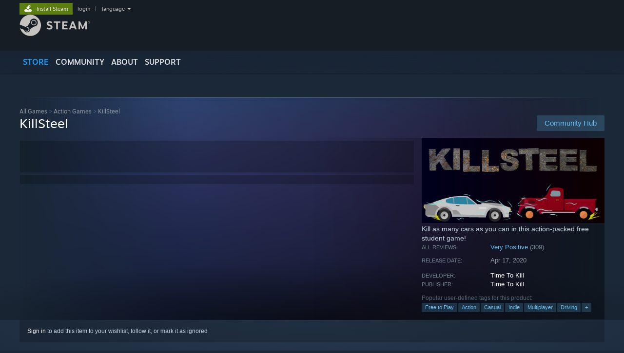

--- FILE ---
content_type: text/html; charset=UTF-8
request_url: https://store.steampowered.com/app/1269550/KillSteel/
body_size: 21624
content:
<!DOCTYPE html>
<html class=" responsive DesktopUI" lang="en"  >
<head>
	<meta http-equiv="Content-Type" content="text/html; charset=UTF-8">
			<meta name="viewport" content="width=device-width,initial-scale=1">
		<meta name="theme-color" content="#171a21">
		<title>KillSteel on Steam</title>
	<link rel="shortcut icon" href="/favicon.ico" type="image/x-icon">

	
	
	<link href="https://store.fastly.steamstatic.com/public/shared/css/motiva_sans.css?v=YzJgj1FjzW34&amp;l=english&amp;_cdn=fastly" rel="stylesheet" type="text/css">
<link href="https://store.fastly.steamstatic.com/public/shared/css/shared_global.css?v=Mimb3_adC0Ie&amp;l=english&amp;_cdn=fastly" rel="stylesheet" type="text/css">
<link href="https://store.fastly.steamstatic.com/public/shared/css/buttons.css?v=BZhNEtESfYSJ&amp;l=english&amp;_cdn=fastly" rel="stylesheet" type="text/css">
<link href="https://store.fastly.steamstatic.com/public/css/v6/store.css?v=7LRLYp08Kl6w&amp;l=english&amp;_cdn=fastly" rel="stylesheet" type="text/css">
<link href="https://store.fastly.steamstatic.com/public/shared/css/user_reviews.css?v=lQv3cEClEmBJ&amp;l=english&amp;_cdn=fastly" rel="stylesheet" type="text/css">
<link href="https://store.fastly.steamstatic.com/public/shared/css/store_game_shared.css?v=h3rDvpE1fR8Z&amp;l=english&amp;_cdn=fastly" rel="stylesheet" type="text/css">
<link href="https://store.fastly.steamstatic.com/public/css/v6/game.css?v=xjvx-ouvGSfh&amp;l=english&amp;_cdn=fastly" rel="stylesheet" type="text/css">
<link href="https://store.fastly.steamstatic.com/public/shared/css/store_background_shared.css?v=RuX0Jh-U_mAP&amp;l=english&amp;_cdn=fastly" rel="stylesheet" type="text/css">
<link href="https://store.fastly.steamstatic.com/public/css/v6/recommended.css?v=BxpJyNW11mxG&amp;l=english&amp;_cdn=fastly" rel="stylesheet" type="text/css">
<link href="https://store.fastly.steamstatic.com/public/css/v6/user_reviews_rewards.css?v=nDJVyLGQ1XMI&amp;l=english&amp;_cdn=fastly" rel="stylesheet" type="text/css">
<link href="https://store.fastly.steamstatic.com/public/shared/css/apphub.css?v=JES1wSdylAoi&amp;l=english&amp;_cdn=fastly" rel="stylesheet" type="text/css">
<link href="https://store.fastly.steamstatic.com/public/shared/css/ui-lightness/jquery-ui-1.7.2.custom.css?v=qgq7mHqEwLbE&amp;l=english&amp;_cdn=fastly" rel="stylesheet" type="text/css">
<link href="https://store.fastly.steamstatic.com/public/css/v6/game_mob.css?v=Ryx-AweEEY9T&amp;l=english&amp;_cdn=fastly" rel="stylesheet" type="text/css">
<link href="https://store.fastly.steamstatic.com/public/shared/css/shared_responsive.css?v=bVAhy8BAW0iP&amp;l=english&amp;_cdn=fastly" rel="stylesheet" type="text/css">
<script type="text/javascript" src="https://store.fastly.steamstatic.com/public/shared/javascript/jquery-1.8.3.min.js?v=NXam5zydzNu8&amp;l=english&amp;_cdn=fastly"></script>
<script type="text/javascript">$J = jQuery.noConflict();</script><script type="text/javascript">VALVE_PUBLIC_PATH = "https:\/\/store.fastly.steamstatic.com\/public\/";</script><script type="text/javascript" src="https://store.fastly.steamstatic.com/public/shared/javascript/tooltip.js?v=LZHsOVauqTrm&amp;l=english&amp;_cdn=fastly"></script>

<script type="text/javascript" src="https://store.fastly.steamstatic.com/public/shared/javascript/shared_global.js?v=84qavQoecqcM&amp;l=english&amp;_cdn=fastly"></script>

<script type="text/javascript" src="https://store.fastly.steamstatic.com/public/shared/javascript/auth_refresh.js?v=w6QbwI-5-j2S&amp;l=english&amp;_cdn=fastly"></script>

<script type="text/javascript" src="https://store.fastly.steamstatic.com/public/javascript/main.js?v=GpFlsIrOkJ7-&amp;l=english&amp;_cdn=fastly"></script>

<script type="text/javascript" src="https://store.fastly.steamstatic.com/public/javascript/dynamicstore.js?v=3P4YAlppbh1T&amp;l=english&amp;_cdn=fastly"></script>

<script type="text/javascript">Object.seal && [ Object, Array, String, Number ].map( function( builtin ) { Object.seal( builtin.prototype ); } );</script>
		<script type="text/javascript">
			document.addEventListener('DOMContentLoaded', function(event) {
				$J.data( document, 'x_readytime', new Date().getTime() );
				$J.data( document, 'x_oldref', GetNavCookie() );
				SetupTooltips( { tooltipCSSClass: 'store_tooltip'} );
		});
		</script><script type="text/javascript" src="https://store.fastly.steamstatic.com/public/javascript/gamehighlightplayer.js?v=d3866k3rcR-N&amp;l=english&amp;_cdn=fastly"></script>
<script type="text/javascript" src="https://store.fastly.steamstatic.com/public/shared/javascript/user_reviews.js?v=li2vp_5Z315e&amp;l=english&amp;_cdn=fastly"></script>
<script type="text/javascript" src="https://store.fastly.steamstatic.com/public/shared/javascript/dselect.js?v=w0CV_PAvw3UA&amp;l=english&amp;_cdn=fastly"></script>
<script type="text/javascript" src="https://store.fastly.steamstatic.com/public/javascript/app_tagging.js?v=jzh2Y03tD8Ea&amp;l=english&amp;_cdn=fastly"></script>
<script type="text/javascript" src="https://store.fastly.steamstatic.com/public/javascript/game.js?v=j_HQITVf2f3k&amp;l=english&amp;_cdn=fastly"></script>
<script type="text/javascript" src="https://store.fastly.steamstatic.com/public/shared/javascript/flot-0.8/jquery.flot.min.js?v=mSfqk1QKKgiz&amp;l=english&amp;_cdn=fastly"></script>
<script type="text/javascript" src="https://store.fastly.steamstatic.com/public/shared/javascript/flot-0.8/jquery.flot.resize.min.js?v=MeIf0YViALgL&amp;l=english&amp;_cdn=fastly"></script>
<script type="text/javascript" src="https://store.fastly.steamstatic.com/public/shared/javascript/flot-0.8/jquery.flot.time.min.js?v=CIECDYHJjBgN&amp;l=english&amp;_cdn=fastly"></script>
<script type="text/javascript" src="https://store.fastly.steamstatic.com/public/shared/javascript/flot-0.8/jquery.flot.selection.min.js?v=laPWW88ZIIHe&amp;l=english&amp;_cdn=fastly"></script>
<script type="text/javascript" src="https://store.fastly.steamstatic.com/public/shared/javascript/jquery-ui-1.9.2.js?v=Bu2RA9fLXSi-&amp;l=english&amp;_cdn=fastly"></script>
<script type="text/javascript" src="https://store.fastly.steamstatic.com/public/shared/javascript/shared_responsive_adapter.js?v=j0eobCNqcadg&amp;l=english&amp;_cdn=fastly"></script>

						<meta name="twitter:card" content="summary_large_image">
					<meta name="Description" content="Kill as many cars as you can in this action-packed free student game!">
			
	<meta name="twitter:site" content="@steam" />

						<meta property="og:title" content="KillSteel on Steam">
					<meta property="twitter:title" content="KillSteel on Steam">
					<meta property="og:type" content="website">
					<meta property="fb:app_id" content="105386699540688">
					<meta property="og:site" content="Steam">
					<meta property="og:url" content="https://store.steampowered.com/app/1269550/KillSteel/">
					<meta property="og:description" content="Kill as many cars as you can in this action-packed free student game!">
					<meta property="twitter:description" content="Kill as many cars as you can in this action-packed free student game!">
			
			<link rel="canonical" href="https://store.steampowered.com/app/1269550/KillSteel/">
	
			<link rel="image_src" href="https://shared.fastly.steamstatic.com/store_item_assets/steam/apps/1269550/capsule_616x353.jpg?t=1587170612">
		<meta property="og:image" content="https://shared.fastly.steamstatic.com/store_item_assets/steam/apps/1269550/capsule_616x353.jpg?t=1587170612">
		<meta name="twitter:image" content="https://shared.fastly.steamstatic.com/store_item_assets/steam/apps/1269550/capsule_616x353.jpg?t=1587170612" />
				
	
	
	
	
	</head>
<body class="v6 app game_bg menu_background_overlap application widestore v7menu responsive_page ">


<div class="responsive_page_frame with_header">
						<div role="navigation" class="responsive_page_menu_ctn mainmenu" aria-label="Mobile Menu">
				<div class="responsive_page_menu"  id="responsive_page_menu">
										<div class="mainmenu_contents">
						<div class="mainmenu_contents_items">
															<a class="menuitem" href="https://store.steampowered.com/login/?redir=app%2F1269550%2FKillSteel%2F&redir_ssl=1&snr=1_5_9__global-header">
									Login								</a>
															<a class="menuitem supernav supernav_active" href="https://store.steampowered.com/?snr=1_5_9__global-responsive-menu" data-tooltip-type="selector" data-tooltip-content=".submenu_Store">
				Store			</a>
			<div class="submenu_Store" style="display: none;" data-submenuid="Store">
														<a class="submenuitem" href="https://store.steampowered.com/?snr=1_5_9__global-responsive-menu">
						Home											</a>
														<a class="submenuitem" href="https://store.steampowered.com/explore/?snr=1_5_9__global-responsive-menu">
						Discovery Queue											</a>
														<a class="submenuitem" href="https://steamcommunity.com/my/wishlist/">
						Wishlist											</a>
														<a class="submenuitem" href="https://store.steampowered.com/points/shop/?snr=1_5_9__global-responsive-menu">
						Points Shop											</a>
														<a class="submenuitem" href="https://store.steampowered.com/news/?snr=1_5_9__global-responsive-menu">
						News											</a>
														<a class="submenuitem" href="https://store.steampowered.com/stats/?snr=1_5_9__global-responsive-menu">
						Charts											</a>
							</div>
										<a class="menuitem supernav" href="https://steamcommunity.com/" data-tooltip-type="selector" data-tooltip-content=".submenu_Community">
				Community			</a>
			<div class="submenu_Community" style="display: none;" data-submenuid="Community">
														<a class="submenuitem" href="https://steamcommunity.com/">
						Home											</a>
														<a class="submenuitem" href="https://steamcommunity.com/discussions/">
						Discussions											</a>
														<a class="submenuitem" href="https://steamcommunity.com/workshop/">
						Workshop											</a>
														<a class="submenuitem" href="https://steamcommunity.com/market/">
						Market											</a>
														<a class="submenuitem" href="https://steamcommunity.com/?subsection=broadcasts">
						Broadcasts											</a>
							</div>
										<a class="menuitem " href="https://store.steampowered.com/about/?snr=1_5_9__global-responsive-menu">
				About			</a>
										<a class="menuitem " href="https://help.steampowered.com/en/">
				Support			</a>
			
							<div class="minor_menu_items">
																								<div class="menuitem change_language_action">
									Change language								</div>
																																	<a class="menuitem" href="https://store.steampowered.com/mobile" target="_blank" rel="noreferrer">Get the Steam Mobile App</a>
																									<div class="menuitem" role="link" onclick="Responsive_RequestDesktopView();">
										View desktop website									</div>
															</div>
						</div>
						<div class="mainmenu_footer_spacer  "></div>
						<div class="mainmenu_footer">
															<div class="mainmenu_footer_logo"><img src="https://store.fastly.steamstatic.com/public/shared/images/responsive/footerLogo_valve_new.png"></div>
								© Valve Corporation. All rights reserved. All trademarks are property of their respective owners in the US and other countries.								<span class="mainmenu_valve_links">
									<a href="https://store.steampowered.com/privacy_agreement/?snr=1_5_9__global-responsive-menu" target="_blank">Privacy Policy</a>
									&nbsp;| &nbsp;<a href="http://www.valvesoftware.com/legal.htm" target="_blank">Legal</a>
									&nbsp;| &nbsp;<a href="https://help.steampowered.com/faqs/view/10BB-D27A-6378-4436" target="_blank">Accessibility</a>
									&nbsp;| &nbsp;<a href="https://store.steampowered.com/subscriber_agreement/?snr=1_5_9__global-responsive-menu" target="_blank">Steam Subscriber Agreement</a>
									&nbsp;| &nbsp;<a href="https://store.steampowered.com/steam_refunds/?snr=1_5_9__global-responsive-menu" target="_blank">Refunds</a>
								</span>
													</div>
					</div>
									</div>
			</div>
		
		<div class="responsive_local_menu_tab"></div>

		<div class="responsive_page_menu_ctn localmenu">
			<div class="responsive_page_menu"  id="responsive_page_local_menu" data-panel="{&quot;onOptionsActionDescription&quot;:&quot;Filter&quot;,&quot;onOptionsButton&quot;:&quot;Responsive_ToggleLocalMenu()&quot;,&quot;onCancelButton&quot;:&quot;Responsive_ToggleLocalMenu()&quot;}">
				<div class="localmenu_content" data-panel="{&quot;maintainY&quot;:true,&quot;bFocusRingRoot&quot;:true,&quot;flow-children&quot;:&quot;column&quot;}">
				</div>
			</div>
		</div>



					<div class="responsive_header">
				<div class="responsive_header_content">
					<div id="responsive_menu_logo">
						<img src="https://store.fastly.steamstatic.com/public/shared/images/responsive/header_menu_hamburger.png" height="100%">
											</div>
					<div class="responsive_header_logo">
						<a href="https://store.steampowered.com/?snr=1_5_9__global-responsive-menu">
															<img src="https://store.fastly.steamstatic.com/public/shared/images/responsive/header_logo.png" height="36" border="0" alt="STEAM">
													</a>
					</div>
					<div class="responsive_header_react_target" data-featuretarget="store-menu-responsive-search"><div class="responsive_header_react_placeholder"></div></div>				</div>
			</div>
		
		<div class="responsive_page_content_overlay">

		</div>

		<div class="responsive_fixonscroll_ctn nonresponsive_hidden ">
		</div>
	
	<div class="responsive_page_content">

		<div role="banner" id="global_header" data-panel="{&quot;flow-children&quot;:&quot;row&quot;}">
	<div class="content">
		<div class="logo">
			<span id="logo_holder">
									<a href="https://store.steampowered.com/?snr=1_5_9__global-header" aria-label="Link to the Steam Homepage">
						<img src="https://store.fastly.steamstatic.com/public/shared/images/header/logo_steam.svg?t=962016" width="176" height="44" alt="Link to the Steam Homepage">
					</a>
							</span>
		</div>

			<div role="navigation" class="supernav_container" aria-label="Global Menu">
								<a class="menuitem supernav supernav_active" href="https://store.steampowered.com/?snr=1_5_9__global-header" data-tooltip-type="selector" data-tooltip-content=".submenu_Store">
				STORE			</a>
			<div class="submenu_Store" style="display: none;" data-submenuid="Store">
														<a class="submenuitem" href="https://store.steampowered.com/?snr=1_5_9__global-header">
						Home											</a>
														<a class="submenuitem" href="https://store.steampowered.com/explore/?snr=1_5_9__global-header">
						Discovery Queue											</a>
														<a class="submenuitem" href="https://steamcommunity.com/my/wishlist/">
						Wishlist											</a>
														<a class="submenuitem" href="https://store.steampowered.com/points/shop/?snr=1_5_9__global-header">
						Points Shop											</a>
														<a class="submenuitem" href="https://store.steampowered.com/news/?snr=1_5_9__global-header">
						News											</a>
														<a class="submenuitem" href="https://store.steampowered.com/stats/?snr=1_5_9__global-header">
						Charts											</a>
							</div>
										<a class="menuitem supernav" href="https://steamcommunity.com/" data-tooltip-type="selector" data-tooltip-content=".submenu_Community">
				COMMUNITY			</a>
			<div class="submenu_Community" style="display: none;" data-submenuid="Community">
														<a class="submenuitem" href="https://steamcommunity.com/">
						Home											</a>
														<a class="submenuitem" href="https://steamcommunity.com/discussions/">
						Discussions											</a>
														<a class="submenuitem" href="https://steamcommunity.com/workshop/">
						Workshop											</a>
														<a class="submenuitem" href="https://steamcommunity.com/market/">
						Market											</a>
														<a class="submenuitem" href="https://steamcommunity.com/?subsection=broadcasts">
						Broadcasts											</a>
							</div>
										<a class="menuitem " href="https://store.steampowered.com/about/?snr=1_5_9__global-header">
				About			</a>
										<a class="menuitem " href="https://help.steampowered.com/en/">
				SUPPORT			</a>
				</div>
	<script type="text/javascript">
		jQuery(function($) {
			$('#global_header .supernav').v_tooltip({'location':'bottom', 'destroyWhenDone': false, 'tooltipClass': 'supernav_content', 'offsetY':-6, 'offsetX': 1, 'horizontalSnap': 4, 'tooltipParent': '#global_header .supernav_container', 'correctForScreenSize': false});
		});
	</script>

		<div id="global_actions">
			<div role="navigation" id="global_action_menu" aria-label="Account Menu">
									<a class="header_installsteam_btn header_installsteam_btn_green" href="https://store.steampowered.com/about/?snr=1_5_9__global-header">
						<div class="header_installsteam_btn_content">
							Install Steam						</div>
					</a>
				
				
									<a class="global_action_link" href="https://store.steampowered.com/login/?redir=app%2F1269550%2FKillSteel%2F&redir_ssl=1&snr=1_5_9__global-header">login</a>
											&nbsp;|&nbsp;
						<span class="pulldown global_action_link" id="language_pulldown" onclick="ShowMenu( this, 'language_dropdown', 'right' );">language</span>
						<div class="popup_block_new" id="language_dropdown" style="display: none;">
							<div class="popup_body popup_menu">
																																					<a class="popup_menu_item tight" href="?l=schinese" onclick="ChangeLanguage( 'schinese' ); return false;">简体中文 (Simplified Chinese)</a>
																													<a class="popup_menu_item tight" href="?l=tchinese" onclick="ChangeLanguage( 'tchinese' ); return false;">繁體中文 (Traditional Chinese)</a>
																													<a class="popup_menu_item tight" href="?l=japanese" onclick="ChangeLanguage( 'japanese' ); return false;">日本語 (Japanese)</a>
																													<a class="popup_menu_item tight" href="?l=koreana" onclick="ChangeLanguage( 'koreana' ); return false;">한국어 (Korean)</a>
																													<a class="popup_menu_item tight" href="?l=thai" onclick="ChangeLanguage( 'thai' ); return false;">ไทย (Thai)</a>
																													<a class="popup_menu_item tight" href="?l=bulgarian" onclick="ChangeLanguage( 'bulgarian' ); return false;">Български (Bulgarian)</a>
																													<a class="popup_menu_item tight" href="?l=czech" onclick="ChangeLanguage( 'czech' ); return false;">Čeština (Czech)</a>
																													<a class="popup_menu_item tight" href="?l=danish" onclick="ChangeLanguage( 'danish' ); return false;">Dansk (Danish)</a>
																													<a class="popup_menu_item tight" href="?l=german" onclick="ChangeLanguage( 'german' ); return false;">Deutsch (German)</a>
																																							<a class="popup_menu_item tight" href="?l=spanish" onclick="ChangeLanguage( 'spanish' ); return false;">Español - España (Spanish - Spain)</a>
																													<a class="popup_menu_item tight" href="?l=latam" onclick="ChangeLanguage( 'latam' ); return false;">Español - Latinoamérica (Spanish - Latin America)</a>
																													<a class="popup_menu_item tight" href="?l=greek" onclick="ChangeLanguage( 'greek' ); return false;">Ελληνικά (Greek)</a>
																													<a class="popup_menu_item tight" href="?l=french" onclick="ChangeLanguage( 'french' ); return false;">Français (French)</a>
																													<a class="popup_menu_item tight" href="?l=italian" onclick="ChangeLanguage( 'italian' ); return false;">Italiano (Italian)</a>
																													<a class="popup_menu_item tight" href="?l=indonesian" onclick="ChangeLanguage( 'indonesian' ); return false;">Bahasa Indonesia (Indonesian)</a>
																													<a class="popup_menu_item tight" href="?l=hungarian" onclick="ChangeLanguage( 'hungarian' ); return false;">Magyar (Hungarian)</a>
																													<a class="popup_menu_item tight" href="?l=dutch" onclick="ChangeLanguage( 'dutch' ); return false;">Nederlands (Dutch)</a>
																													<a class="popup_menu_item tight" href="?l=norwegian" onclick="ChangeLanguage( 'norwegian' ); return false;">Norsk (Norwegian)</a>
																													<a class="popup_menu_item tight" href="?l=polish" onclick="ChangeLanguage( 'polish' ); return false;">Polski (Polish)</a>
																													<a class="popup_menu_item tight" href="?l=portuguese" onclick="ChangeLanguage( 'portuguese' ); return false;">Português (Portuguese - Portugal)</a>
																													<a class="popup_menu_item tight" href="?l=brazilian" onclick="ChangeLanguage( 'brazilian' ); return false;">Português - Brasil (Portuguese - Brazil)</a>
																													<a class="popup_menu_item tight" href="?l=romanian" onclick="ChangeLanguage( 'romanian' ); return false;">Română (Romanian)</a>
																													<a class="popup_menu_item tight" href="?l=russian" onclick="ChangeLanguage( 'russian' ); return false;">Русский (Russian)</a>
																													<a class="popup_menu_item tight" href="?l=finnish" onclick="ChangeLanguage( 'finnish' ); return false;">Suomi (Finnish)</a>
																													<a class="popup_menu_item tight" href="?l=swedish" onclick="ChangeLanguage( 'swedish' ); return false;">Svenska (Swedish)</a>
																													<a class="popup_menu_item tight" href="?l=turkish" onclick="ChangeLanguage( 'turkish' ); return false;">Türkçe (Turkish)</a>
																													<a class="popup_menu_item tight" href="?l=vietnamese" onclick="ChangeLanguage( 'vietnamese' ); return false;">Tiếng Việt (Vietnamese)</a>
																													<a class="popup_menu_item tight" href="?l=ukrainian" onclick="ChangeLanguage( 'ukrainian' ); return false;">Українська (Ukrainian)</a>
																									<a class="popup_menu_item tight" href="https://www.valvesoftware.com/en/contact?contact-person=Translation%20Team%20Feedback" target="_blank">Report a translation problem</a>
							</div>
						</div>
												</div>
					</div>
			</div>
</div>
<div class="StoreMenuLoadingPlaceholder" data-featuretarget="store-menu-v7"><div class="PlaceholderInner"></div></div><div id="responsive_store_nav_ctn"></div><div id="responsive_store_nav_overlay" style="display:none"><div id="responsive_store_nav_overlay_ctn"></div><div id="responsive_store_nav_overlay_bottom"></div></div><div id="responsive_store_search_overlay" style="display:none"></div><div data-cart-banner-spot="1"></div>
		<div role="main" class="responsive_page_template_content" id="responsive_page_template_content" data-panel="{&quot;autoFocus&quot;:true}" >

			<div id="application_config" style="display: none;"  data-config="{&quot;EUNIVERSE&quot;:1,&quot;WEB_UNIVERSE&quot;:&quot;public&quot;,&quot;LANGUAGE&quot;:&quot;english&quot;,&quot;COUNTRY&quot;:&quot;US&quot;,&quot;MEDIA_CDN_COMMUNITY_URL&quot;:&quot;https:\/\/cdn.fastly.steamstatic.com\/steamcommunity\/public\/&quot;,&quot;MEDIA_CDN_URL&quot;:&quot;https:\/\/cdn.fastly.steamstatic.com\/&quot;,&quot;VIDEO_CDN_URL&quot;:&quot;https:\/\/video.fastly.steamstatic.com\/&quot;,&quot;COMMUNITY_CDN_URL&quot;:&quot;https:\/\/community.fastly.steamstatic.com\/&quot;,&quot;COMMUNITY_CDN_ASSET_URL&quot;:&quot;https:\/\/cdn.fastly.steamstatic.com\/steamcommunity\/public\/assets\/&quot;,&quot;STORE_CDN_URL&quot;:&quot;https:\/\/store.fastly.steamstatic.com\/&quot;,&quot;PUBLIC_SHARED_URL&quot;:&quot;https:\/\/store.fastly.steamstatic.com\/public\/shared\/&quot;,&quot;COMMUNITY_BASE_URL&quot;:&quot;https:\/\/steamcommunity.com\/&quot;,&quot;CHAT_BASE_URL&quot;:&quot;https:\/\/steamcommunity.com\/&quot;,&quot;STORE_BASE_URL&quot;:&quot;https:\/\/store.steampowered.com\/&quot;,&quot;STORE_CHECKOUT_BASE_URL&quot;:&quot;https:\/\/checkout.steampowered.com\/&quot;,&quot;IMG_URL&quot;:&quot;https:\/\/store.fastly.steamstatic.com\/public\/images\/&quot;,&quot;STEAMTV_BASE_URL&quot;:&quot;https:\/\/steam.tv\/&quot;,&quot;HELP_BASE_URL&quot;:&quot;https:\/\/help.steampowered.com\/&quot;,&quot;PARTNER_BASE_URL&quot;:&quot;https:\/\/partner.steamgames.com\/&quot;,&quot;STATS_BASE_URL&quot;:&quot;https:\/\/partner.steampowered.com\/&quot;,&quot;INTERNAL_STATS_BASE_URL&quot;:&quot;https:\/\/steamstats.valve.org\/&quot;,&quot;IN_CLIENT&quot;:false,&quot;USE_POPUPS&quot;:false,&quot;STORE_ICON_BASE_URL&quot;:&quot;https:\/\/shared.fastly.steamstatic.com\/store_item_assets\/steam\/apps\/&quot;,&quot;STORE_ITEM_BASE_URL&quot;:&quot;https:\/\/shared.fastly.steamstatic.com\/store_item_assets\/&quot;,&quot;WEBAPI_BASE_URL&quot;:&quot;https:\/\/api.steampowered.com\/&quot;,&quot;TOKEN_URL&quot;:&quot;https:\/\/store.steampowered.com\/\/chat\/clientjstoken&quot;,&quot;BUILD_TIMESTAMP&quot;:1767899960,&quot;PAGE_TIMESTAMP&quot;:1767990853,&quot;IN_TENFOOT&quot;:false,&quot;IN_GAMEPADUI&quot;:false,&quot;IN_CHROMEOS&quot;:false,&quot;IN_MOBILE_WEBVIEW&quot;:false,&quot;PLATFORM&quot;:&quot;macos&quot;,&quot;BASE_URL_STORE_CDN_ASSETS&quot;:&quot;https:\/\/cdn.fastly.steamstatic.com\/store\/&quot;,&quot;EREALM&quot;:1,&quot;LOGIN_BASE_URL&quot;:&quot;https:\/\/login.steampowered.com\/&quot;,&quot;AVATAR_BASE_URL&quot;:&quot;https:\/\/avatars.fastly.steamstatic.com\/&quot;,&quot;FROM_WEB&quot;:true,&quot;WEBSITE_ID&quot;:&quot;Store&quot;,&quot;BASE_URL_SHARED_CDN&quot;:&quot;https:\/\/shared.fastly.steamstatic.com\/&quot;,&quot;CLAN_CDN_ASSET_URL&quot;:&quot;https:\/\/clan.fastly.steamstatic.com\/&quot;,&quot;COMMUNITY_ASSETS_BASE_URL&quot;:&quot;https:\/\/shared.fastly.steamstatic.com\/community_assets\/&quot;,&quot;SNR&quot;:&quot;1_5_9_&quot;}" data-userinfo="{&quot;logged_in&quot;:false,&quot;country_code&quot;:&quot;US&quot;,&quot;excluded_content_descriptors&quot;:[3,4]}" data-hwinfo="{&quot;bSteamOS&quot;:false,&quot;bSteamDeck&quot;:false}" data-broadcastuser="{&quot;success&quot;:1,&quot;bHideStoreBroadcast&quot;:false}" data-store_page_asset_url="&quot;https:\/\/shared.fastly.steamstatic.com\/store_item_assets\/steam\/apps\/1269550\/%s?t=1587170612&quot;" data-store_page_extra_assets_url="&quot;https:\/\/shared.fastly.steamstatic.com\/store_item_assets\/steam\/apps\/1269550\/%s?t=1587170612&quot;" data-store_page_extra_assets_map="[]" data-deckcompatibility="{&quot;appid&quot;:1269550,&quot;resolved_category&quot;:0,&quot;resolved_items&quot;:[],&quot;steam_deck_blog_url&quot;:&quot;&quot;,&quot;search_id&quot;:null,&quot;steamos_resolved_category&quot;:0,&quot;steamos_resolved_items&quot;:[]}" data-appname="&quot;KillSteel&quot;" data-store_user_config="{&quot;webapi_token&quot;:&quot;&quot;,&quot;shoppingcart&quot;:null,&quot;originating_navdata&quot;:{&quot;domain&quot;:&quot;store.steampowered.com&quot;,&quot;controller&quot;:&quot;direct-navigation&quot;,&quot;method&quot;:&quot;&quot;,&quot;submethod&quot;:&quot;&quot;,&quot;feature&quot;:&quot;&quot;,&quot;depth&quot;:0,&quot;countrycode&quot;:&quot;&quot;,&quot;webkey&quot;:null,&quot;is_client&quot;:false,&quot;curator_data&quot;:null,&quot;is_likely_bot&quot;:true,&quot;is_utm&quot;:false},&quot;wishlist_item_count&quot;:0}"></div><div id="application_root"></div><script>window.g_wapit="";</script><link href="https://store.fastly.steamstatic.com/public/css/applications/store/main.css?v=br3hYZoCJHi4&amp;l=english&amp;_cdn=fastly" rel="stylesheet" type="text/css">
<script type="text/javascript" src="https://store.fastly.steamstatic.com/public/javascript/applications/store/manifest.js?v=uXqFWGvXV1Tl&amp;l=english&amp;_cdn=fastly"></script>
<script type="text/javascript" src="https://store.fastly.steamstatic.com/public/javascript/applications/store/libraries~b28b7af69.js?v=L9JqUktT3bf9&amp;l=english&amp;_cdn=fastly"></script>
<script type="text/javascript" src="https://store.fastly.steamstatic.com/public/javascript/applications/store/main.js?v=Tg423HzJSJq2&amp;l=english&amp;_cdn=fastly"></script>
<script type="text/javascript">
	var g_AccountID = 0;
	var g_Languages = ["english"];
	var g_sessionID = "82c10a83993b6bdfadf9dace";
	var g_ServerTime = 1767990853;
	var g_bUseNewCartAPI = true;

	$J( InitMiniprofileHovers( 'https%3A%2F%2Fstore.steampowered.com%2F' ) );

	
	if ( typeof GStoreItemData != 'undefined' )
	{
		GStoreItemData.AddNavParams({
			__page_default: "1_5_9_",
			__page_default_obj: {"domain":"store.steampowered.com","controller":"application","method":"app","submethod":"","feature":null,"depth":null,"countrycode":"US","webkey":null,"is_client":false,"curator_data":null,"is_likely_bot":true,"is_utm":null},
			__originating_obj: {"domain":"store.steampowered.com","controller":"direct-navigation","method":"","submethod":"","feature":"","depth":0,"countrycode":"","webkey":null,"is_client":false,"curator_data":null,"is_likely_bot":true,"is_utm":false},
			storemenu_recommendedtags: "1_5_9__17"		});
	}

	if ( typeof GDynamicStore != 'undefined' )
	{
		GDynamicStore.Init(0, false, "", {"primary_language":null,"secondary_languages":null,"platform_windows":null,"platform_mac":null,"platform_linux":null,"timestamp_updated":null,"hide_store_broadcast":null,"review_score_preference":null,"timestamp_content_descriptor_preferences_updated":null,"provide_deck_feedback":null,"additional_languages":null}, 'US',
			{"bNoDefaultDescriptors":true});
		GStoreItemData.SetCurrencyFormatter(function( nValueInCents, bWholeUnitsOnly ) { var fmt = function( nValueInCents, bWholeUnitsOnly ) {	var format = v_numberformat( nValueInCents / 100, bWholeUnitsOnly ? 0 : 2, ".", ","); return format; };var strNegativeSymbol = '';	if ( nValueInCents < 0 ) { strNegativeSymbol = '-'; nValueInCents = -nValueInCents; }return strNegativeSymbol + "$" + fmt( nValueInCents, bWholeUnitsOnly );});
		GStoreItemData.SetCurrencyMinPriceIncrement(1);
	}
</script>

<script type="text/javascript">

	var g_eDiscoveryQueueType = 0;

	GStoreItemData.AddStoreItemDataSet(
		{"rgApps":{"3028330":{"name":"Battlefield\u2122 REDSEC","url_name":"Battlefield_REDSEC","discount_block":"<div class=\"discount_block  no_discount\" data-price-final=\"0\" data-bundlediscount=\"0\" data-discount=\"0\"><div class=\"discount_prices\"><div class=\"discount_final_price\">Free To Play<\/div><\/div><\/div>","descids":[],"small_capsulev5":"https:\/\/shared.fastly.steamstatic.com\/store_item_assets\/steam\/apps\/3028330\/f7ec6648f9de149b098b8b9674aa99a0b1c284c8\/capsule_184x69.jpg?t=1765583951","os_windows":true,"has_live_broadcast":false,"localized":true,"localized_english":true},"291550":{"name":"Brawlhalla","url_name":"Brawlhalla","discount_block":"<div class=\"discount_block  no_discount\" data-price-final=\"0\" data-bundlediscount=\"0\" data-discount=\"0\"><div class=\"discount_prices\"><div class=\"discount_final_price\">Free To Play<\/div><\/div><\/div>","descids":[],"small_capsulev5":"https:\/\/shared.fastly.steamstatic.com\/store_item_assets\/steam\/apps\/291550\/b9f17981d70800c009a3d48e1e0d398077f284d8\/capsule_184x69.jpg?t=1764872854","os_windows":true,"os_macos":true,"has_live_broadcast":true,"localized":true,"localized_english":true},"3949040":{"name":"RV There Yet?","url_name":"RV_There_Yet","discount_block":"<div class=\"discount_block  no_discount\" data-price-final=\"799\" data-bundlediscount=\"0\" data-discount=\"0\"><div class=\"discount_prices\"><div class=\"discount_final_price\">$7.99<\/div><\/div><\/div>","descids":[],"small_capsulev5":"https:\/\/shared.fastly.steamstatic.com\/store_item_assets\/steam\/apps\/3949040\/05b77bc86d227612ded8e54753063e43c44698c4\/capsule_184x69.jpg?t=1766020280","os_windows":true,"has_live_broadcast":false,"localized":true,"localized_english":true},"714010":{"name":"Aimlabs","url_name":"Aimlabs","discount_block":"<div class=\"discount_block  no_discount\" data-price-final=\"0\" data-bundlediscount=\"0\" data-discount=\"0\"><div class=\"discount_prices\"><div class=\"discount_final_price\">Free<\/div><\/div><\/div>","descids":[],"small_capsulev5":"https:\/\/shared.fastly.steamstatic.com\/store_item_assets\/steam\/apps\/714010\/3345d38e749ed67eb17e55b0f8bf014861bbc8fc\/capsule_184x69_alt_assets_7.jpg?t=1766860625","os_windows":true,"has_live_broadcast":true,"localized":true,"localized_english":true},"284160":{"name":"BeamNG.drive","url_name":"BeamNGdrive","discount_block":"<div class=\"discount_block  no_discount\" data-price-final=\"2499\" data-bundlediscount=\"0\" data-discount=\"0\"><div class=\"discount_prices\"><div class=\"discount_final_price\">$24.99<\/div><\/div><\/div>","descids":[],"small_capsulev5":"https:\/\/shared.fastly.steamstatic.com\/store_item_assets\/steam\/apps\/284160\/727b938bf07eaf615baf2d9bb6ffebca1fa8b5d5\/capsule_184x69.jpg?t=1765821591","os_windows":true,"early_access":true,"has_live_broadcast":false,"localized":true,"localized_english":true},"3405340":{"name":"Megabonk","url_name":"Megabonk","discount_block":"<div class=\"discount_block  no_discount\" data-price-final=\"999\" data-bundlediscount=\"0\" data-discount=\"0\"><div class=\"discount_prices\"><div class=\"discount_final_price\">$9.99<\/div><\/div><\/div>","descids":[],"small_capsulev5":"https:\/\/shared.fastly.steamstatic.com\/store_item_assets\/steam\/apps\/3405340\/d6e1b8b1fff6b5b6da2aadedac6626a658ed0ec4\/capsule_184x69.jpg?t=1760445338","os_windows":true,"os_linux":true,"has_live_broadcast":false,"localized":true,"localized_english":true},"2072560":{"name":"DRAGON BALL GEKISHIN SQUADRA","url_name":"DRAGON_BALL_GEKISHIN_SQUADRA","discount_block":"<div class=\"discount_block  no_discount\" data-price-final=\"0\" data-bundlediscount=\"0\" data-discount=\"0\"><div class=\"discount_prices\"><div class=\"discount_final_price\">Free To Play<\/div><\/div><\/div>","descids":[],"small_capsulev5":"https:\/\/shared.fastly.steamstatic.com\/store_item_assets\/steam\/apps\/2072560\/a1fc9f0be41681d15c0b638f0d1b9b22bd22c990\/capsule_184x69.jpg?t=1763532358","os_windows":true,"has_live_broadcast":false,"localized":true,"localized_english":true},"380600":{"name":"Fishing Planet","url_name":"Fishing_Planet","discount_block":"<div class=\"discount_block  no_discount\" data-price-final=\"0\" data-bundlediscount=\"0\" data-discount=\"0\"><div class=\"discount_prices\"><div class=\"discount_final_price\">Free To Play<\/div><\/div><\/div>","descids":[],"small_capsulev5":"https:\/\/shared.fastly.steamstatic.com\/store_item_assets\/steam\/apps\/380600\/cc68cda806b107487791a51f881dae3adea2a009\/capsule_184x69_alt_assets_12.jpg?t=1767100678","os_windows":true,"os_macos":true,"os_linux":true,"has_live_broadcast":false,"localized":true,"localized_english":true},"2444750":{"name":"Shape of Dreams","url_name":"Shape_of_Dreams","discount_block":"<div class=\"discount_block  no_discount\" data-price-final=\"2499\" data-bundlediscount=\"0\" data-discount=\"0\"><div class=\"discount_prices\"><div class=\"discount_final_price\">$24.99<\/div><\/div><\/div>","descids":[],"small_capsulev5":"https:\/\/shared.fastly.steamstatic.com\/store_item_assets\/steam\/apps\/2444750\/b1a6e28c147d9632d38ac54a93f3563a1b4f175c\/capsule_184x69.jpg?t=1766041884","os_windows":true,"has_live_broadcast":false,"localized":true,"localized_english":true},"767560":{"name":"War Robots","url_name":"War_Robots","discount_block":"<div class=\"discount_block  no_discount\" data-price-final=\"0\" data-bundlediscount=\"0\" data-discount=\"0\"><div class=\"discount_prices\"><div class=\"discount_final_price\">Free To Play<\/div><\/div><\/div>","descids":[],"small_capsulev5":"https:\/\/shared.fastly.steamstatic.com\/store_item_assets\/steam\/apps\/767560\/84c2908ff77748d5be8ab7ded9a02427845c2fdf\/capsule_184x69.jpg?t=1765206436","os_windows":true,"has_live_broadcast":false,"localized":true,"localized_english":true},"444200":{"name":"World of Tanks Blitz","url_name":"World_of_Tanks_Blitz","discount_block":"<div class=\"discount_block  no_discount\" data-price-final=\"0\" data-bundlediscount=\"0\" data-discount=\"0\"><div class=\"discount_prices\"><div class=\"discount_final_price\">Free To Play<\/div><\/div><\/div>","descids":[],"small_capsulev5":"https:\/\/shared.fastly.steamstatic.com\/store_item_assets\/steam\/apps\/444200\/60d06fafaa1284c7ed4bb1e1554b364fa0e4633c\/capsule_184x69_alt_assets_15.jpg?t=1767956940","os_windows":true,"os_macos":true,"has_live_broadcast":true,"localized":true,"localized_english":true,"status_string":"Just Updated"},"431240":{"name":"Golf With Your Friends","url_name":"Golf_With_Your_Friends","discount_block":"<div class=\"discount_block \" data-price-final=\"149\" data-bundlediscount=\"0\" data-discount=\"90\" role=\"link\" aria-label=\"90% off. $14.99 normally, discounted to $1.49\"><div class=\"discount_pct\">-90%<\/div><div class=\"discount_prices\"><div class=\"discount_original_price\">$14.99<\/div><div class=\"discount_final_price\">$1.49<\/div><\/div><\/div>","descids":[],"small_capsulev5":"https:\/\/shared.fastly.steamstatic.com\/store_item_assets\/steam\/apps\/431240\/capsule_184x69.jpg?t=1766049604","os_windows":true,"os_macos":true,"os_linux":true,"has_live_broadcast":true,"discount":true,"localized":true,"localized_english":true},"1167630":{"name":"Teardown","url_name":"Teardown","discount_block":"<div class=\"discount_block  no_discount\" data-price-final=\"2999\" data-bundlediscount=\"0\" data-discount=\"0\"><div class=\"discount_prices\"><div class=\"discount_final_price\">$29.99<\/div><\/div><\/div>","descids":[],"small_capsulev5":"https:\/\/shared.fastly.steamstatic.com\/store_item_assets\/steam\/apps\/1167630\/capsule_184x69.jpg?t=1763977691","os_windows":true,"has_live_broadcast":false,"localized":true,"localized_english":true},"266410":{"name":"iRacing","url_name":"iRacing","discount_block":"<div class=\"discount_block  no_discount\" data-price-final=\"999\" data-bundlediscount=\"0\" data-discount=\"0\"><div class=\"discount_prices\"><div class=\"discount_final_price\">$9.99<\/div><\/div><\/div>","descids":[],"small_capsulev5":"https:\/\/shared.fastly.steamstatic.com\/store_item_assets\/steam\/apps\/266410\/capsule_184x69.jpg?t=1751293140","os_windows":true,"has_live_broadcast":false,"localized":true,"localized_english":true},"728880":{"name":"Overcooked! 2","url_name":"Overcooked_2","discount_block":"<div class=\"discount_block  no_discount\" data-price-final=\"2499\" data-bundlediscount=\"0\" data-discount=\"0\"><div class=\"discount_prices\"><div class=\"discount_final_price\">$24.99<\/div><\/div><\/div>","descids":[],"small_capsulev5":"https:\/\/shared.fastly.steamstatic.com\/store_item_assets\/steam\/apps\/728880\/capsule_184x69.jpg?t=1765814547","os_windows":true,"os_macos":true,"os_linux":true,"has_live_broadcast":true,"localized":true,"localized_english":true},"227300":{"name":"Euro Truck Simulator 2","url_name":"Euro_Truck_Simulator_2","discount_block":"<div class=\"discount_block  no_discount\" data-price-final=\"1999\" data-bundlediscount=\"0\" data-discount=\"0\"><div class=\"discount_prices\"><div class=\"discount_final_price\">$19.99<\/div><\/div><\/div>","descids":[],"small_capsulev5":"https:\/\/shared.fastly.steamstatic.com\/store_item_assets\/steam\/apps\/227300\/da84d11d3ddd817e0cca299608b469a854d75ba5\/capsule_184x69.jpg?t=1764266628","os_windows":true,"os_macos":true,"os_linux":true,"has_live_broadcast":true,"localized":true,"localized_english":true,"status_string":"New Content Now Available"},"4000":{"name":"Garry's Mod","url_name":"Garrys_Mod","discount_block":"<div class=\"discount_block \" data-price-final=\"499\" data-bundlediscount=\"0\" data-discount=\"50\" role=\"link\" aria-label=\"50% off. $9.99 normally, discounted to $4.99\"><div class=\"discount_pct\">-50%<\/div><div class=\"discount_prices\"><div class=\"discount_original_price\">$9.99<\/div><div class=\"discount_final_price\">$4.99<\/div><\/div><\/div>","descids":[],"small_capsulev5":"https:\/\/shared.fastly.steamstatic.com\/store_item_assets\/steam\/apps\/4000\/2e52d9b905feebfdaaf2db6ad7afece10991d504\/capsule_184x69.jpg?t=1764757984","os_windows":true,"os_macos":true,"os_linux":true,"has_live_broadcast":false,"discount":true,"localized":true,"localized_english":true},"1888160":{"name":"ARMORED CORE\u2122 VI FIRES OF RUBICON\u2122","url_name":"ARMORED_CORE_VI_FIRES_OF_RUBICON","discount_block":"<div class=\"discount_block  no_discount\" data-price-final=\"5999\" data-bundlediscount=\"0\" data-discount=\"0\"><div class=\"discount_prices\"><div class=\"discount_final_price\">$59.99<\/div><\/div><\/div>","descids":[2,5],"small_capsulev5":"https:\/\/shared.fastly.steamstatic.com\/store_item_assets\/steam\/apps\/1888160\/capsule_184x69.jpg?t=1748630736","os_windows":true,"has_live_broadcast":false,"localized":true,"localized_english":true,"has_adult_content_violence":true},"244210":{"name":"Assetto Corsa","url_name":"Assetto_Corsa","discount_block":"<div class=\"discount_block  no_discount\" data-price-final=\"1999\" data-bundlediscount=\"0\" data-discount=\"0\"><div class=\"discount_prices\"><div class=\"discount_final_price\">$19.99<\/div><\/div><\/div>","descids":[],"small_capsulev5":"https:\/\/shared.fastly.steamstatic.com\/store_item_assets\/steam\/apps\/244210\/d63fc060c13548861637663b085339a4d9a37781\/capsule_184x69.jpg?t=1754985171","os_windows":true,"vr_htcvive":true,"vr_oculusrift":true,"vr_windowsmr":true,"has_live_broadcast":false,"localized":true,"localized_english":true,"status_string":"Just Updated!"},"1943950":{"name":"Escape the Backrooms","url_name":"Escape_the_Backrooms","discount_block":"<div class=\"discount_block  no_discount\" data-price-final=\"999\" data-bundlediscount=\"0\" data-discount=\"0\"><div class=\"discount_prices\"><div class=\"discount_final_price\">$9.99<\/div><\/div><\/div>","descids":[],"small_capsulev5":"https:\/\/shared.fastly.steamstatic.com\/store_item_assets\/steam\/apps\/1943950\/afc284c9431338d8a56960fe943e17dcd50b812d\/capsule_184x69.jpg?t=1767613623","os_windows":true,"has_live_broadcast":false,"localized":true,"localized_english":true},"1778820":{"name":"TEKKEN 8","url_name":"TEKKEN_8","discount_block":"<div class=\"discount_block  no_discount\" data-price-final=\"5999\" data-bundlediscount=\"0\" data-discount=\"0\"><div class=\"discount_prices\"><div class=\"discount_final_price\">$59.99<\/div><\/div><\/div>","descids":[],"small_capsulev5":"https:\/\/shared.fastly.steamstatic.com\/store_item_assets\/steam\/apps\/1778820\/capsule_184x69.jpg?t=1764891442","os_windows":true,"has_live_broadcast":false,"localized":true,"localized_english":true},"588430":{"name":"Fallout Shelter","url_name":"Fallout_Shelter","discount_block":"<div class=\"discount_block  no_discount\" data-price-final=\"0\" data-bundlediscount=\"0\" data-discount=\"0\"><div class=\"discount_prices\"><div class=\"discount_final_price\">Free To Play<\/div><\/div><\/div>","descids":[],"small_capsulev5":"https:\/\/shared.fastly.steamstatic.com\/store_item_assets\/steam\/apps\/588430\/adcaaf618f0f097735206f4679fcca18ef668b60\/capsule_184x69.jpg?t=1765992600","os_windows":true,"has_live_broadcast":false,"localized":true,"localized_english":true},"1794680":{"name":"Vampire Survivors","url_name":"Vampire_Survivors","discount_block":"<div class=\"discount_block  no_discount\" data-price-final=\"499\" data-bundlediscount=\"0\" data-discount=\"0\"><div class=\"discount_prices\"><div class=\"discount_final_price\">$4.99<\/div><\/div><\/div>","descids":[],"small_capsulev5":"https:\/\/shared.fastly.steamstatic.com\/store_item_assets\/steam\/apps\/1794680\/capsule_184x69.jpg?t=1763675244","os_windows":true,"os_macos":true,"has_live_broadcast":false,"localized":true,"localized_english":true},"620980":{"name":"Beat Saber","url_name":"Beat_Saber","discount_block":"<div class=\"discount_block  no_discount\" data-price-final=\"2999\" data-bundlediscount=\"0\" data-discount=\"0\"><div class=\"discount_prices\"><div class=\"discount_final_price\">$29.99<\/div><\/div><\/div>","descids":[],"small_capsulev5":"https:\/\/shared.fastly.steamstatic.com\/store_item_assets\/steam\/apps\/620980\/1835eec84d486fd58cdc54ae900ade0b69b70a75\/capsule_184x69.jpg?t=1767609586","os_windows":true,"vr_htcvive":true,"vr_oculusrift":true,"vr_windowsmr":true,"virtual_reality":true,"has_live_broadcast":false,"localized":true,"localized_english":true},"1237950":{"name":"STAR WARS\u2122 Battlefront\u2122 II","url_name":"STAR_WARS_Battlefront_II","discount_block":"<div class=\"discount_block  no_discount\" data-price-final=\"3999\" data-bundlediscount=\"0\" data-discount=\"0\"><div class=\"discount_prices\"><div class=\"discount_final_price\">$39.99<\/div><\/div><\/div>","descids":[],"small_capsulev5":"https:\/\/shared.fastly.steamstatic.com\/store_item_assets\/steam\/apps\/1237950\/capsule_184x69.jpg?t=1749220869","os_windows":true,"has_live_broadcast":false,"mastersub_granting_app":{"capsule":"https:\/\/cdn.fastly.steamstatic.com\/store\/mastersubs\/eaplay\/eaplay.svg","name":"EA Play"},"localized":true,"localized_english":true},"1066890":{"name":"Automobilista 2","url_name":"Automobilista_2","discount_block":"<div class=\"discount_block  no_discount\" data-price-final=\"3999\" data-bundlediscount=\"0\" data-discount=\"0\"><div class=\"discount_prices\"><div class=\"discount_final_price\">$39.99<\/div><\/div><\/div>","descids":[],"small_capsulev5":"https:\/\/shared.fastly.steamstatic.com\/store_item_assets\/steam\/apps\/1066890\/capsule_184x69.jpg?t=1767350612","os_windows":true,"os_linux":true,"vr_htcvive":true,"vr_oculusrift":true,"vr_windowsmr":true,"has_live_broadcast":false,"localized":true,"localized_english":true},"1880620":{"name":"Once Upon A KATAMARI","url_name":"Once_Upon_A_KATAMARI","discount_block":"<div class=\"discount_block  no_discount\" data-price-final=\"3999\" data-bundlediscount=\"0\" data-discount=\"0\"><div class=\"discount_prices\"><div class=\"discount_final_price\">$39.99<\/div><\/div><\/div>","descids":[],"small_capsulev5":"https:\/\/shared.fastly.steamstatic.com\/store_item_assets\/steam\/apps\/1880620\/f39936735a9721b8307b7d486c9fb06dfc3e1ddc\/capsule_184x69.jpg?t=1764111644","os_windows":true,"has_live_broadcast":false,"localized":true,"localized_english":true},"1217060":{"name":"Gunfire Reborn","url_name":"Gunfire_Reborn","discount_block":"<div class=\"discount_block  no_discount\" data-price-final=\"1999\" data-bundlediscount=\"0\" data-discount=\"0\"><div class=\"discount_prices\"><div class=\"discount_final_price\">$19.99<\/div><\/div><\/div>","descids":[],"small_capsulev5":"https:\/\/shared.fastly.steamstatic.com\/store_item_assets\/steam\/apps\/1217060\/7ec98316698083a83078163141f54e75db91b41c\/capsule_184x69.jpg?t=1763455761","os_windows":true,"has_live_broadcast":false,"localized":true,"localized_english":true},"2737070":{"name":"Crime Simulator","url_name":"Crime_Simulator","discount_block":"<div class=\"discount_block  no_discount\" data-price-final=\"1499\" data-bundlediscount=\"0\" data-discount=\"0\"><div class=\"discount_prices\"><div class=\"discount_final_price\">$14.99<\/div><\/div><\/div>","descids":[],"small_capsulev5":"https:\/\/shared.fastly.steamstatic.com\/store_item_assets\/steam\/apps\/2737070\/da84cc573e42640129e2f72073c9e75454d41c0a\/capsule_184x69.jpg?t=1767897796","os_windows":true,"has_live_broadcast":false,"localized":true,"localized_english":true},"880940":{"name":"Pummel Party","url_name":"Pummel_Party","discount_block":"<div class=\"discount_block  no_discount\" data-price-final=\"1499\" data-bundlediscount=\"0\" data-discount=\"0\"><div class=\"discount_prices\"><div class=\"discount_final_price\">$14.99<\/div><\/div><\/div>","descids":[],"small_capsulev5":"https:\/\/shared.fastly.steamstatic.com\/store_item_assets\/steam\/apps\/880940\/capsule_184x69.jpg?t=1725311353","os_windows":true,"has_live_broadcast":false,"localized":true,"localized_english":true}},"rgPackages":[],"rgBundles":[]}	);
	GStoreItemData.AddNavParams( {
		recommended: "1_5_9__300",
		recommend_franchise: "1_5_9__316",
		more_from_franchise: "1_5_9__317",
		bundle_component_preview: "1_5_9__412",
		recommended_ranked_played: "1_5_9__862",
	} );

	$J( function() {
		var $Expander = $J('#devnotes_expander');
		if( $Expander.length && $Expander.height() < parseInt( $Expander.css('max-height') ) ) {
			$J('#devnotes_more').hide();
		}

		CollapseLongStrings( '.dev_row .summary.column' );

				InitAutocollapse();
		InitHorizontalAutoSliders();

		var bUseWideStore = true;
		Responsive_ReparentItemsInResponsiveMode( '.responsive_apppage_details_right', $J('#responsive_apppage_details_right_ctn'), bUseWideStore );
		Responsive_ReparentItemsInResponsiveMode( '.responsive_apppage_details_left', $J('#responsive_apppage_details_left_ctn'), bUseWideStore );
		Responsive_ReparentItemsInResponsiveMode( '.responsive_apppage_reviewblock', $J('#responsive_apppage_reviewblock_ctn'), bUseWideStore );

		//hack to workaround chrome bug
		$J('#responsive_apppage_reviewblock_ctn' ).css('width', '100%' );
		window.setTimeout( function() { $J('#responsive_apppage_reviewblock_ctn').css('width', '' ); }, 1 );

				var watcher = new CScrollOffsetWatcher( $J('#app_reviews_hash'), OnLoadReviews );
		watcher.SetBufferHeight( 0 );

				InitPlaytimeFilterSlider();
		
		// on Tablet wait to do this when the window is fully loaded - see OnPageLoaded()
				ReparentAppLandingPageForSmallScreens();
		
		
				AddRightNavStickyPaddingOnTablet();
		
			var usability = InitUsabilityTracker( "https:\/\/store.steampowered.com\/app\/usabilitytracking\/1269550" );
		usability.ScheduleUpload();
	
		
		SetupReviewFilterMenus();

			} );

	
	function OpenTagModal()
	{
		ShowAppTagModal( 1269550 );
	}

	
</script>

<div class="game_page_background game" style="background-image: url( '');" data-miniprofile-appid=1269550>

	
			<div class="banner_open_in_steam">
			<div data-featuretarget="open-in-desktop-client"></div>
		</div>
	
	
	<!-- create two column layout for Deck, Tablet sized screens -->
	<div id="tabletGrid" class="tablet_grid">

	<div class="page_content_ctn" itemscope itemtype="http://schema.org/Product">
		
		<meta itemprop="image" content="https://shared.fastly.steamstatic.com/store_item_assets/steam/apps/1269550/capsule_231x87.jpg?t=1587170612">
					<div itemprop="offers" itemscope itemtype="http://schema.org/Offer" style="display: none;">
				<meta itemprop="priceCurrency" content="USD">
				<meta itemprop="price" content="0.00">
							</div>
		
		<div class="page_top_area">
							<div class="game_page_background_ctn game">
					<img src="https://shared.fastly.steamstatic.com/store_item_assets/steam/apps/1269550/page_bg_raw.jpg?t=1587170612" class="gameColor" alt="">
					<img src="https://shared.fastly.steamstatic.com/store_item_assets/steam/apps/1269550/page_bg_raw.jpg?t=1587170612" class="gameTexture" alt="">

				</div>
			
		<div class="page_title_area game_title_area page_content" data-gpnav="columns">
			<div class="breadcrumbs" data-panel="{&quot;flow-children&quot;:&quot;row&quot;}" >
								<div class="blockbg">
											<a href="https://store.steampowered.com/search/?term=&snr=1_5_9__205">All Games</a>
																					&gt; <a href="https://store.steampowered.com/genre/Action/?snr=1_5_9__205">Action Games</a>
																										&gt; <a href="https://store.steampowered.com/app/1269550/?snr=1_5_9__205"><span itemprop="name">KillSteel</span></a>
									</div>
				<div style="clear: left;"></div>
							</div>
						

<div class="apphub_HomeHeaderContent">

	<div class="apphub_HeaderStandardTop">
		                      <div class="apphub_OtherSiteInfo">

                    
                <a class="btnv6_blue_hoverfade btn_medium" href="https://steamcommunity.com/app/1269550">
                    <span>Community Hub</span>
                </a>
            </div>
         		<div class="apphub_AppIcon"><img src="https://cdn.akamai.steamstatic.com/steamcommunity/public/images/apps/1269550/00f9ebcf6615377170c16076101c6ee0a9d80325.jpg"><div class="overlay"></div></div>
		<div id="appHubAppName" class="apphub_AppName" role="heading" aria-level="1">KillSteel</div>
		<div style="clear: both"></div>

	</div>

</div>

											</div>
		<div style="clear: left;"></div>


		<div class="block game_media_and_summary_ctn">
						<script type="text/javascript">
				var strRequiredVersion = "9";
				if ( typeof( g_bIsOnMac ) != 'undefined' && g_bIsOnMac )
					strRequiredVersion = "10.1.0";

			</script>

			
			<div class="game_background_glow">
				
								
				
								<div id="page_header_img" class="responsive_page_header_img" style="display: none;">
					<img style="width:100%;" src="https://shared.fastly.steamstatic.com/store_item_assets/steam/apps/1269550/header.jpg?t=1587170612" alt="KillSteel">
				</div>

									<div class="block_content page_content" id="broadcast">
				
				
									</div>
					<div class="block_content page_content" id="game_highlights" data-panel="{&quot;flow-children&quot;:&quot;column&quot;}" >
				
				<div class="rightcol" data-panel="{&quot;flow-children&quot;:&quot;column&quot;}">
					<div class="glance_ctn">
											<div id="gameHeaderCtn" class="game_header_ctn">
												<div id="gameHeaderImageCtn" class="game_header_image_ctn">
								<img class="game_header_image_full" alt="" src="https://shared.fastly.steamstatic.com/store_item_assets/steam/apps/1269550/header.jpg?t=1587170612">

																									<div id="appHubAppName_responsive" style="display: none;" class="apphub_AppName">KillSteel</div>
									<div data-panel="{&quot;type&quot;:&quot;PanelGroup&quot;}" id="appHeaderGridContainer" class="app_header_grid_container" style="display:none">

																					<div class="grid_label">Developer</div>
											<div class="grid_content">
												<a href="https://store.steampowered.com/search/?developer=Time%20To%20Kill&snr=1_5_9__400">Time To Kill</a>											</div>
																																											<div class="grid_label">Publisher</div>
												<div class="grid_content">
													<a href="https://store.steampowered.com/search/?publisher=Time%20To%20Kill&snr=1_5_9__422">Time To Kill</a>												</div>
																					
																					<div class="grid_label grid_date">Released</div>
											<div class="grid_content grid_date">
												Apr 17, 2020											</div>
																			</div>
															</div>
															<div class="game_description_snippet">
									Kill as many cars as you can in this action-packed free student game!								</div>
																		</div> 						<div id="glanceMidCtn" class="glance_mid_ctn">
											<div class="glance_ctn_responsive_left">
															<div id="userReviews" class="user_reviews">

									
																		<a class="user_reviews_summary_row" href="#app_reviews_hash" data-tooltip-html="85% of the 309 user reviews for this game are positive." itemprop="aggregateRating" itemscope itemtype="http://schema.org/AggregateRating">
										<div class="subtitle column all">
											All Reviews:										</div>
										<div class="summary column">
																					<span class="game_review_summary positive" itemprop="description">Very Positive</span>
																							<span class="responsive_hidden">
													(309)
												</span>
																																	<span class="nonresponsive_hidden responsive_reviewdesc">
												- 85% of the 309 user reviews for this game are positive.											</span>

											<!-- microdata -->
											<meta itemprop="reviewCount" content="309">
											<meta itemprop="ratingValue" content="9">
											<meta itemprop="bestRating" content="10">
											<meta itemprop="worstRating" content="1">
																				</div>
									</a>
								</div>
							
															<div class="release_date">
									<div class="subtitle column">Release Date:</div>
									<div class="date">Apr 17, 2020</div>
								</div>
							
																						<div class="dev_row">
									<div class="subtitle column">Developer:</div>
									<div class="summary column" id="developers_list">
										<a href="https://store.steampowered.com/search/?developer=Time%20To%20Kill&snr=1_5_9__2000">Time To Kill</a>									</div>
								</div>
							
																								<div class="dev_row">
										<div class="subtitle column">Publisher:</div>
										<div class="summary column">
										<a href="https://store.steampowered.com/search/?publisher=Time%20To%20Kill&snr=1_5_9__422">Time To Kill</a>										</div>
									</div>
															
													</div>

						<div id="glanceCtnResponsiveRight" class="glance_ctn_responsive_right" data-panel="{&quot;flow-children&quot;:&quot;column&quot;}" >
																								<!-- when the javascript runs, it will set these visible or not depending on what fits in the area -->
																		<div class="responsive_block_header">Tags</div>
									<div class="glance_tags_ctn popular_tags_ctn" data-panel="{&quot;flow-children&quot;:&quot;row&quot;}" >
										<div class="glance_tags_label">Popular user-defined tags for this product:</div>
										<div data-panel="{&quot;flow-children&quot;:&quot;row&quot;}" class="glance_tags popular_tags" data-appid="1269550">
											<a href="https://store.steampowered.com/tags/en/Free%20to%20Play/?snr=1_5_9__409" class="app_tag" style="display: none;">
												Free to Play												</a><a href="https://store.steampowered.com/tags/en/Action/?snr=1_5_9__409" class="app_tag" style="display: none;">
												Action												</a><a href="https://store.steampowered.com/tags/en/Casual/?snr=1_5_9__409" class="app_tag" style="display: none;">
												Casual												</a><a href="https://store.steampowered.com/tags/en/Indie/?snr=1_5_9__409" class="app_tag" style="display: none;">
												Indie												</a><a href="https://store.steampowered.com/tags/en/Multiplayer/?snr=1_5_9__409" class="app_tag" style="display: none;">
												Multiplayer												</a><a href="https://store.steampowered.com/tags/en/Driving/?snr=1_5_9__409" class="app_tag" style="display: none;">
												Driving												</a><a href="https://store.steampowered.com/tags/en/Destruction/?snr=1_5_9__409" class="app_tag" style="display: none;">
												Destruction												</a><a href="https://store.steampowered.com/tags/en/Controller/?snr=1_5_9__409" class="app_tag" style="display: none;">
												Controller												</a><a href="https://store.steampowered.com/tags/en/Singleplayer/?snr=1_5_9__409" class="app_tag" style="display: none;">
												Singleplayer												</a><a href="https://store.steampowered.com/tags/en/Fast-Paced/?snr=1_5_9__409" class="app_tag" style="display: none;">
												Fast-Paced												</a><a href="https://store.steampowered.com/tags/en/Vehicular%20Combat/?snr=1_5_9__409" class="app_tag" style="display: none;">
												Vehicular Combat												</a><div class="app_tag add_button" data-panel="{&quot;focusable&quot;:true,&quot;clickOnActivate&quot;:true}" role="button" onclick="ShowAppTagModal( 1269550 )">+</div>
										</div>
									</div>
															
													</div> 																												<div id="reviewsHeader_responsive" style="display: none;" class="responsive_block_header">Reviews</div>
																	<div data-panel="{&quot;focusable&quot;:true,&quot;clickOnActivate&quot;:true}" role="button" id="userReviews_responsive" style="display: none;" class="user_reviews" onclick="window.location='#app_reviews_hash'">

																				<a id="appReviewsAll_responsive" class="user_reviews_summary_row" href="#app_reviews_hash">
											<div class="subtitle column all">All Reviews:</div>
											<div class="summary column">
																							<span class="responsive_reviewdesc_short">
													<span class="desc_short">All Time:</span>
																										<span class="game_review_summary positive">Very Positive</span>
													(85% of 309)
												</span>
																						</div>
										</a>

																			</div>
																					</div>
											</div>
				</div>

				<div data-panel="{&quot;maintainX&quot;:true,&quot;flow-children&quot;:&quot;column&quot;}" class="leftcol">
					<div class="highlight_ctn">
													<div class="highlight_overflow">
								<div class="gamehighlight_desktopskeleton">
									<div class="gamehighlight_desktopskeleton_itemview"></div>
									<div class="gamehighlight_desktopskeleton_stripitems"></div>
									<div class="gamehighlight_desktopskeleton_stripscrollbar"></div>
								</div>
								<div class="gamehighlight_desktopcarousel" data-featuretarget="gamehighlight-desktopcarousel" data-props="{&quot;appName&quot;:&quot;KillSteel&quot;,&quot;trailers&quot;:[{&quot;id&quot;:1,&quot;featured&quot;:true,&quot;thumbnail&quot;:&quot;https:\/\/shared.fastly.steamstatic.com\/store_item_assets\/steam\/apps\/256778053\/movie.184x123.jpg?t=1587157987&quot;,&quot;poster&quot;:&quot;https:\/\/shared.fastly.steamstatic.com\/store_item_assets\/steam\/apps\/256778053\/movie.293x165.jpg?t=1587157987&quot;,&quot;statsURL&quot;:&quot;https:\/\/store.steampowered.com\/app\/trailerstats\/1269550\/272096&quot;,&quot;dashManifests&quot;:[&quot;https:\/\/video.fastly.steamstatic.com\/store_trailers\/1269550\/272096\/5ae49b818bbea256182dcdd30397590c1c3208fb\/1751212357\/dash_av1.mpd?t=1587157987&quot;,&quot;https:\/\/video.fastly.steamstatic.com\/store_trailers\/1269550\/272096\/5ae49b818bbea256182dcdd30397590c1c3208fb\/1751212357\/dash_h264.mpd?t=1587157987&quot;],&quot;hlsManifest&quot;:&quot;https:\/\/video.fastly.steamstatic.com\/store_trailers\/1269550\/272096\/5ae49b818bbea256182dcdd30397590c1c3208fb\/1751212357\/hls_264_master.m3u8?t=1587157987&quot;}],&quot;screenshots&quot;:[{&quot;name&quot;:&quot;ss_d6c2c4585cae503c0beb1d84435feaf2478f36e5.jpg&quot;,&quot;thumbnail&quot;:&quot;https:\/\/shared.fastly.steamstatic.com\/store_item_assets\/steam\/apps\/1269550\/ss_d6c2c4585cae503c0beb1d84435feaf2478f36e5.116x65.jpg?t=1587170612&quot;,&quot;standard&quot;:&quot;https:\/\/shared.fastly.steamstatic.com\/store_item_assets\/steam\/apps\/1269550\/ss_d6c2c4585cae503c0beb1d84435feaf2478f36e5.600x338.jpg?t=1587170612&quot;,&quot;full&quot;:&quot;https:\/\/shared.fastly.steamstatic.com\/store_item_assets\/steam\/apps\/1269550\/ss_d6c2c4585cae503c0beb1d84435feaf2478f36e5.1920x1080.jpg?t=1587170612&quot;,&quot;altText&quot;:&quot;Screenshot #0&quot;},{&quot;name&quot;:&quot;ss_ccd51afc7f44ad93990f03f6a35ed0efc725ef76.jpg&quot;,&quot;thumbnail&quot;:&quot;https:\/\/shared.fastly.steamstatic.com\/store_item_assets\/steam\/apps\/1269550\/ss_ccd51afc7f44ad93990f03f6a35ed0efc725ef76.116x65.jpg?t=1587170612&quot;,&quot;standard&quot;:&quot;https:\/\/shared.fastly.steamstatic.com\/store_item_assets\/steam\/apps\/1269550\/ss_ccd51afc7f44ad93990f03f6a35ed0efc725ef76.600x338.jpg?t=1587170612&quot;,&quot;full&quot;:&quot;https:\/\/shared.fastly.steamstatic.com\/store_item_assets\/steam\/apps\/1269550\/ss_ccd51afc7f44ad93990f03f6a35ed0efc725ef76.1920x1080.jpg?t=1587170612&quot;,&quot;altText&quot;:&quot;Screenshot #1&quot;},{&quot;name&quot;:&quot;ss_d9574a5904f798052e75374ab5a635c6a8367e72.jpg&quot;,&quot;thumbnail&quot;:&quot;https:\/\/shared.fastly.steamstatic.com\/store_item_assets\/steam\/apps\/1269550\/ss_d9574a5904f798052e75374ab5a635c6a8367e72.116x65.jpg?t=1587170612&quot;,&quot;standard&quot;:&quot;https:\/\/shared.fastly.steamstatic.com\/store_item_assets\/steam\/apps\/1269550\/ss_d9574a5904f798052e75374ab5a635c6a8367e72.600x338.jpg?t=1587170612&quot;,&quot;full&quot;:&quot;https:\/\/shared.fastly.steamstatic.com\/store_item_assets\/steam\/apps\/1269550\/ss_d9574a5904f798052e75374ab5a635c6a8367e72.1920x1080.jpg?t=1587170612&quot;,&quot;altText&quot;:&quot;Screenshot #2&quot;},{&quot;name&quot;:&quot;ss_2d4edc6be4a0bd0623a8e799bb066a347829deda.jpg&quot;,&quot;thumbnail&quot;:&quot;https:\/\/shared.fastly.steamstatic.com\/store_item_assets\/steam\/apps\/1269550\/ss_2d4edc6be4a0bd0623a8e799bb066a347829deda.116x65.jpg?t=1587170612&quot;,&quot;standard&quot;:&quot;https:\/\/shared.fastly.steamstatic.com\/store_item_assets\/steam\/apps\/1269550\/ss_2d4edc6be4a0bd0623a8e799bb066a347829deda.600x338.jpg?t=1587170612&quot;,&quot;full&quot;:&quot;https:\/\/shared.fastly.steamstatic.com\/store_item_assets\/steam\/apps\/1269550\/ss_2d4edc6be4a0bd0623a8e799bb066a347829deda.1920x1080.jpg?t=1587170612&quot;,&quot;altText&quot;:&quot;Screenshot #3&quot;},{&quot;name&quot;:&quot;ss_c52d40d3e020f70ce8334aadbd5f25bd47ea6bcc.jpg&quot;,&quot;thumbnail&quot;:&quot;https:\/\/shared.fastly.steamstatic.com\/store_item_assets\/steam\/apps\/1269550\/ss_c52d40d3e020f70ce8334aadbd5f25bd47ea6bcc.116x65.jpg?t=1587170612&quot;,&quot;standard&quot;:&quot;https:\/\/shared.fastly.steamstatic.com\/store_item_assets\/steam\/apps\/1269550\/ss_c52d40d3e020f70ce8334aadbd5f25bd47ea6bcc.600x338.jpg?t=1587170612&quot;,&quot;full&quot;:&quot;https:\/\/shared.fastly.steamstatic.com\/store_item_assets\/steam\/apps\/1269550\/ss_c52d40d3e020f70ce8334aadbd5f25bd47ea6bcc.1920x1080.jpg?t=1587170612&quot;,&quot;altText&quot;:&quot;Screenshot #4&quot;},{&quot;name&quot;:&quot;ss_2108b5a37266184ddbdacf580b86ac9c0b63dedd.jpg&quot;,&quot;thumbnail&quot;:&quot;https:\/\/shared.fastly.steamstatic.com\/store_item_assets\/steam\/apps\/1269550\/ss_2108b5a37266184ddbdacf580b86ac9c0b63dedd.116x65.jpg?t=1587170612&quot;,&quot;standard&quot;:&quot;https:\/\/shared.fastly.steamstatic.com\/store_item_assets\/steam\/apps\/1269550\/ss_2108b5a37266184ddbdacf580b86ac9c0b63dedd.600x338.jpg?t=1587170612&quot;,&quot;full&quot;:&quot;https:\/\/shared.fastly.steamstatic.com\/store_item_assets\/steam\/apps\/1269550\/ss_2108b5a37266184ddbdacf580b86ac9c0b63dedd.1920x1080.jpg?t=1587170612&quot;,&quot;altText&quot;:&quot;Screenshot #5&quot;}]}"></div>
							</div>
											</div>
				</div>
				<div style="clear: both;"></div>
			</div>
			</div>


			
			

			
		</div>
		</div>
			<div class="queue_and_playtime">
				<div class="game_background_lighten">
					<div class="game_background_lighten_border"></div>
				</div>
				<div class="queue_overflow_ctn">
											<div class="queue_ctn">
														<div id="queueActionsCtn" class="queue_actions_ctn">
								<p><a href="https://store.steampowered.com/login/?redir=app%2F1269550&snr=1_5_9_">Sign in</a> to add this item to your wishlist, follow it, or mark it as ignored</p>
							</div>
						</div>
					
										<div id="rowBtnActions" data-panel="{&quot;maintainY&quot;:true,&quot;flow-children&quot;:&quot;row&quot;}" style="display: none;"></div>

				</div>

				
				
																												
				
									<div id="purchaseOptionsContent" class="purchase_options_content" style="display: none;">
						<!-- game_area_purchase goes here -->
					</div>
							</div>

		

				
				<div class="page_content middle_page" data-panel="[]" >

				<!-- Right Column -->
				<div class="rightcol game_meta_data" data-panel="{&quot;flow-children&quot;:&quot;column&quot;}" >
					<div id="responsive_apppage_details_left_ctn"></div>

											<div id="appLinksAndInfoCtn" style="display:none;">
							<div class="responsive_block_header">Links &amp; info</div>
							<div id="appLinksAndInfo" class="game_page_autocollapse" style="max-height: 180px;"></div>

														
						</div>
					
					<div id="responsive_apppage_details_right_ctn"></div>
					<div style="clear: both;"></div>
										<!-- testing a banner on Desktop to open the current page in the desktop Steam client.  When that banner is displayed this section should be hidden. -->
																		





					
					
					

											<div class="responsive_block_header responsive_apppage_details_left">Features</div>
						<div class="block responsive_apppage_details_left" id="category_block">
							<div data-panel="{&quot;type&quot;:&quot;PanelGroup&quot;}" class="game_area_features_list_ctn">
								<a class="game_area_details_specs_ctn" data-panel="{&quot;flow-children&quot;:&quot;column&quot;}" href="https://store.steampowered.com/search/?category2=2&snr=1_5_9__423"><div class="icon"><img class="category_icon" src="https://store.fastly.steamstatic.com/public/images/v6/ico/ico_singlePlayer.png" alt=""></div><div class="label">Single-player</div></a>									<div class="game_area_details_specs_ctn learning_about">
										<div class="icon"><img class="category_icon" src="https://store.fastly.steamstatic.com/public/images/v6/ico/ico_info.png"></div>
										<div class="label">Profile Features Limited&nbsp;
										<span class="tooltip" data-tooltip-html="This game is not currently eligible to appear in certain showcases on your Steam Profile, and does not contribute to global Achievement or game collector counts.">
											<img src="https://store.fastly.steamstatic.com/public/shared/images/ico/icon_questionmark.png" alt="">
										</span></div>

									</div>
																		
									<div data-featuretarget="store-sidebar-accessibility-info" data-props="{&quot;bAccessibilityResizableUI&quot;:false,&quot;bAccessibilitySubtitles&quot;:false,&quot;bAccessibilityColorAlternatives&quot;:false,&quot;bAccessibilityCameraComfort&quot;:false,&quot;bAccessibilityBackgroundVolumeControls&quot;:false,&quot;bAccessibilityStereoSound&quot;:false,&quot;bAccessibilitySurroundSound&quot;:false,&quot;bAccessibilityNarratedMenus&quot;:false,&quot;bAccessibilityChatSpeechtoText&quot;:false,&quot;bAccessibilityChatTexttoSpeech&quot;:false,&quot;bAccessibilityPlayableWithoutQuicktimeEvents&quot;:false,&quot;bAccessibilityKeyboardOnlyOption&quot;:false,&quot;bAccessibilityMouseOnlyOption&quot;:false,&quot;bAccessibilityTouchOnlyOption&quot;:false,&quot;bAccessibilityDifficultyLevels&quot;:false,&quot;bAccessibilitySaveAnytime&quot;:false}"></div>
															</div>
							
							<div data-featuretarget="store-sidebar-controller-support-info" data-props="{&quot;unAppID&quot;:1269550,&quot;bFullXboxControllerSupport&quot;:true,&quot;bPartialXboxControllerSupport&quot;:false,&quot;bPS4ControllerSupport&quot;:false,&quot;bPS4ControllerBTSupport&quot;:false,&quot;bPS5ControllerSupport&quot;:false,&quot;bPS5ControllerBTSupport&quot;:false,&quot;bSteamInputAPISupport&quot;:false,&quot;bNoKeyboardSupport&quot;:false,&quot;bGamepadPreferred&quot;:false,&quot;bControllerSupportWizardComplete&quot;:false,&quot;bHasXbox&quot;:null,&quot;bHasPS4&quot;:null,&quot;bHasPS5&quot;:null,&quot;bHasOther&quot;:false}"></div>
							
							
							
							
							
							
													</div>
																<div class="block responsive_apppage_details_right">
							<div class="block_title" id="LanguagesHeader">
								Languages<span class="responsive_hidden">:</span>
							</div>

							
<div id="bannerLanguages" data-panel="{&quot;focusable&quot;:true,&quot;clickOnActivate&quot;:true}" role="button" class="responsive_banner_link" style="display: none" onclick="ToggleBannerContentVisibility('#languageTable', '#expandLanguageBtn')">
	<div class="responsive_banner_link_title">
		English	</div>
	<div id="expandLanguageBtn" class="expand_section"></div>
</div>
<div id="languageTable">

<table  class="game_language_options" cellpadding="0" cellspacing="0">
	<tr>
		<th style="width: 94px;"></th>
				<th class="checkcol">Interface</th>
		<th class="checkcol">Full Audio</th>
		<th class="checkcol">Subtitles</th>
	</tr>

			<tr style="" class="">
			<td style="width: 94px; text-align: left" class="ellipsis">
				English			</td>
							<td class="checkcol">
					 <span>&#10004;</span> 				</td>
				<td class="checkcol">
									</td>
				<td class="checkcol">
									</td>
					</tr>
	</table>


</div>

						</div>
																	<div data-featuretarget="deck-verified-results"></div>
					
										
					
					
					<div id="appDetailsUnderlinedLinks" class="block responsive_apppage_details_left game_details underlined_links">
						<div class="block_content">
							<div class="block_content_inner">
								<div id="genresAndManufacturer" class="details_block">

			<b>Title:</b> KillSteel<br>
	
				<b>Genre:</b> <span data-panel="{&quot;flow-children&quot;:&quot;row&quot;}"><a href="https://store.steampowered.com/genre/Action/?snr=1_5_9__408">Action</a>, <a href="https://store.steampowered.com/genre/Casual/?snr=1_5_9__408">Casual</a>, <a href="https://store.steampowered.com/genre/Free%20to%20Play/?snr=1_5_9__408">Free To Play</a>, <a href="https://store.steampowered.com/genre/Indie/?snr=1_5_9__408">Indie</a></span><br>
			
			<div class="dev_row">
			<b>Developer:</b>

				<a href="https://store.steampowered.com/search/?developer=Time%20To%20Kill&snr=1_5_9__408">Time To Kill</a>
		</div>
	
			<div class="dev_row">
			<b>Publisher:</b>

				<a href="https://store.steampowered.com/search/?publisher=Time%20To%20Kill&snr=1_5_9__422">Time To Kill</a>
		</div>
	
		
	            <b>Release Date:</b> Apr 17, 2020<br>
        
            	</div>


<div class="details_block" style="padding-top: 14px;">

				<a class="linkbar" href="https://steamcommunity.com/linkfilter/?u=https%3A%2F%2Fwww.killsteel.com" target="_blank" rel="noreferrer  noopener" >
			Visit the website <img src="https://store.fastly.steamstatic.com/public/images/v5/ico_external_link.gif" border="0" align="bottom" alt="External">
		</a>
	
	
	
	
	
	
	
	
	
			<a class="linkbar responsive_chevron_right" href="https://store.steampowered.com/newshub/?appids=1269550&amp;snr=1_5_9__408" target="_blank" rel="noreferrer" >
			View update history		</a>
		<a class="linkbar responsive_chevron_right" href="https://store.steampowered.com/newshub/app/1269550?snr=1_5_9__408" target="_blank" rel="noreferrer" >
			Read related news		</a>
	
				<a class="linkbar responsive_chevron_right" href="https://steamcommunity.com/app/1269550/discussions/" target="_blank" rel="noreferrer" >
			View discussions		</a>
	
    
	        <a class="linkbar responsive_chevron_right" href="https://steamcommunity.com/actions/Search?T=ClanAccount&K=KillSteel">
            Find Community Groups        </a>
    </div>
							</div>
						</div>
											</div>

											<div id="shareEmbedRow" class="block responsive_apppage_details_left" data-panel="{&quot;flow-children&quot;:&quot;row&quot;}">
							<a class="btnv6_blue_hoverfade btn_medium" href="#" onclick="ShowEmbedWidget(1269550); return false;"><span>Embed</span></a>
							<a id="ReportAppBtn" class="btnv6_blue_hoverfade btn_medium" href="javascript:void(0)" onclick="ShowReportDialog(1269550)"><span data-tooltip-text="Report this Product" aria-label="Report this Product"><i class="ico16 reportv6"></i>&nbsp;</span></a>
						</div>

													<div id="reportBtn" style="display:none;"><a class="btnv6_blue_hoverfade btn_medium" href="javascript:void(0)" onclick="ShowReportDialog(1269550)"><span><img src="https://store.fastly.steamstatic.com/public/shared/images/icon_report.svg" alt="Report this Product"></span></a></div>
											
					
					
				</div>
				<!-- End Right Column -->


				<div class="leftcol game_description_column"  data-panel="{&quot;flow-children&quot;:&quot;column&quot;}" >

					
					
					
					
					
					<div id="game_area_purchase" class="game_area_purchase">
						
						
																			

						
																															<!--[if lte IE 7]>
<style type="text/css">
.game_area_purchase_game_dropdown_right_panel .btn_addtocart { float: none; }
</style>
<![endif]-->

	<div class="game_area_purchase_game  " role="region" aria-labelledby="game_area_purchase_section_free_1269550">
		<div class="game_area_purchase_platform"><span class="platform_img win"></span></div>
				<h2 id="game_area_purchase_section_free_1269550" class="title">
			Play KillSteel		</h2>
						<div class="game_purchase_action">
			<div class="game_purchase_action_bg">

									<div class="game_purchase_price price">
						Free To Play					</div>
				
									<div id="freeGameBtn" class="btn_addtocart">
						
							<a class="btn_green_steamui btn_medium" href="javascript:ShowGotSteamModal('steam://run/1269550', &quot;KillSteel&quot;, 'Play this game now' )">
								<span>Play Game</span>
							</a>
											</div>
											</div>
		</div>
	</div>

						
						
					</div>
					<!-- game_area_purchase -->

					
											<div id="bannerCommunity" data-panel="{&quot;focusable&quot;:true,&quot;clickOnActivate&quot;:true}" role="button" class="responsive_banner_link" style="display: none" onclick="window.location='https://steamcommunity.com/app/1269550'">
							<div class="responsive_banner_link_title responsive_chevron_right">View Community Hub</div>
						</div>
					
					<div class="purchase_area_spacer">&nbsp;</div>

					
					<div  data-featuretarget="deck-topplayed-banner" data-props="{&quot;app_name&quot;:&quot;KillSteel&quot;,&quot;appid&quot;:1269550}"></div>
																		

					<div data-featuretarget="events-row"></div>
				
								
				
				


									<div id="contentForThisGame_ctn">
					</div>
									<div data-panel="{&quot;type&quot;:&quot;PanelGroup&quot;}" id="aboutThisGame" class="game_page_autocollapse" style="max-height: 850px;">
						<div id="game_area_description" class="game_area_description">
							<h2>About This Game</h2>
							KillSteel is a demolition derby game where players can use various powerups and momentum to rack up points and score kills. Be the first to establish yourself as the kill leader with three playable maps and a multitude of cars. This is KillSteel, a 14 person student made game.						</div>
					</div>
				
				
				
					<div class="game_page_autocollapse sys_req" style="max-height: 300px;">
		<h2>System Requirements</h2>
				<div class="sysreq_contents">
							<div class="game_area_sys_req sysreq_content active" data-os="win">
											<div class="game_area_sys_req_leftCol">
							<ul>
								<strong>Minimum:</strong><br><ul class="bb_ul"><li>Requires a 64-bit processor and operating system<br></li><li><strong>OS *:</strong> 64-bit Windows 7 / 10<br></li><li><strong>Processor:</strong> 2GHz<br></li><li><strong>Memory:</strong> 4 GB RAM<br></li><li><strong>Graphics:</strong> GTX 760<br></li><li><strong>DirectX:</strong> Version 11<br></li><li><strong>Storage:</strong> 1 GB available space</li></ul>							</ul>
						</div>
																<div class="game_area_sys_req_rightCol">
							<ul>
								<strong>Recommended:</strong><br><ul class="bb_ul"><li>Requires a 64-bit processor and operating system</li></ul>							</ul>
						</div>
										<div style="clear: both;"></div>

											<div class="game_area_sys_req_note">
							<strong>*</strong>
							Starting January 1st, 2024, the Steam Client will only support Windows 10 and later versions.						</div>
									</div>
					</div>
	</div>
	<script type="text/javascript">
		$J( function() {
			var $Tabs = $J('.sysreq_tab');
			var $Content = $J('.sysreq_content');

			$Tabs.click( function() {
				var $Tab = $J(this);
				$Tabs.removeClass('active');
				$Tab.addClass('active');

				$Content.removeClass('active');
				$Content.filter('[data-os=' + $Tab.data('os') + ']').addClass('active');

				$Content.trigger('gamepage_autocollapse_expand');
			});
		} );
	</script>

				
								
				</div>

			<div style="clear: both;"></div>
		</div>

		<div class="related_items_ctn">
			<div class="page_content game_description_column">
				
				
				
				<div  data-featuretarget="storeitems-carousel" data-props="{&quot;title&quot;:&quot;More like this&quot;,&quot;seeAllLink&quot;:&quot;https://store.steampowered.com/recommended/morelike/app/1269550/?snr=1_5_9__300&quot;,&quot;appIDs&quot;:[3028330,291550,3949040,714010,284160,3405340,2072560,380600,2444750,767560,444200,431240,1167630,266410,728880,227300,4000,1888160,244210,1943950,1778820,588430,1794680,620980,1237950,1066890,1880620,1217060,2737070,880940],&quot;navKey&quot;:&quot;more_like_this_carousel&quot;,&quot;sortOrder&quot;:&quot;shuffle&quot;,&quot;scorePenaltyIfOwned&quot;:5}"></div>
				<div id="responsive_apppage_reviewblock_ctn" class="rightcol game_meta_data"></div>

				
		
		<div class="steam_curators_block block responsive_apppage_reviewblock">
			<div class="block_header">
				<div class="right"><a href="https://store.steampowered.com/curators/curatorsreviewing/?appid=1269550&snr=1_5_9__top-curators">View all</a></div>
				<h2>What Curators Say</h2>
				<div class="no_curators_followed">
					4 Curators have reviewed this product. Click <a href="https://store.steampowered.com/curators/curatorsreviewing/?appid=1269550&snr=1_5_9__top-curators">here</a> to see them.				</div>
			</div>
		</div>
		

			</div>
		</div>


		<div class="review_ctn">
			<div class="page_content">

				<div id="app_reviews_hash" class="app_reviews_area">
					
		
		<h2 class="user_reviews_header no_bottom_margin">
			Customer reviews for KillSteel			<span class="header_links">
								<span>
									<a href="https://help.steampowered.com/faqs/view/2DA6-9CB3-F84A-643E">About user reviews</a>
				<a href="https://store.steampowered.com/account/preferences/#review_score_preferences">Your preferences</a>
					</span>
							</span>
		</h2>

		

		<input type="hidden" id="review_appid" value="1269550">
		<input type="hidden" id="review_default_day_range" value="30">
		<input type="hidden" id="review_start_date" value="-1">
		<input type="hidden" id="review_end_date" value="-1">
		<input type="hidden" id="review_summary_num_positive_reviews" value="263">
		<input type="hidden" id="review_summary_num_reviews" value="309">

		<div id="review_recent_events_container" class="review_recent_events  ">
					</div>
		
		
		<div class="review_score_summaries">
			<div class="summary_rule"></div>
			<div class="review_summary_ctn overall_summary_ctn review_box_background">
				<div class="summary_text">
					<div class="title">
						Overall Reviews:					</div>
					<span class="game_review_summary positive" data-tooltip-html="85% of the 309 user reviews for this game are positive.">Very Positive</span>
											<span class="app_reviews_count">(309 reviews)</span>
									</div>
<!--				<img class="summary_icon" data-tooltip-html="This is the review score you see all over the store" src="--><!--">-->
			</div>
			

			<!-- Two row review summary display ============================ -->
			


			<div class="summary_rule"></div>
		</div>

		<div id="review_histograms_container" class="collapsed">
			<canvas id="review_graph_canvas"></canvas>
			<div id="review_histogram_rollup_section" class="review_histogram_section">
				<div id="review_histogram_rollup_container" class="review_histogram">
					<div id="review_histogram_rollup"></div>
				</div>
			</div><!--
			--><div id="review_histogram_recent_section" class="review_histogram_section recent">
				<div class="review_histogram">
					<div id="review_histogram_recent"></div>
				</div>
			</div>
		</div>

		<div id="reviews_filter_options" role="list" aria-label="Filter options" class="user_reviews_filter_options flyout graph_collapsed">
			<div class="user_reviews_filter_menu" role="listitem">
				<button class="title" aria-expanded="false" aria-controls="review_type_flyout">Review Type</button>
				<div class="user_reviews_filter_menu_flyout" id="review_type_flyout">
					<div class="user_reviews_filter_menu_flyout_content">
						<input type="radio" name="review_type" value="all" id="review_type_all" checked onchange="ShowFilteredReviews()">
						<label for="review_type_all">All&nbsp;<span class="user_reviews_count">(309)</span></label><br>
						<input type="radio" name="review_type" value="positive" id="review_type_positive" onchange="ShowFilteredReviews()">
						<label for="review_type_positive">Positive&nbsp;<span class="user_reviews_count">(263)</span></label><br>
						<input type="radio" name="review_type" value="negative" id="review_type_negative" onchange="ShowFilteredReviews()">
						<label for="review_type_negative">Negative&nbsp;<span class="user_reviews_count">(46)</span></label>
					</div>
				</div>
			</div>
			<div class="user_reviews_filter_menu" role="listitem">
				<button class="title" aria-expanded="false" aria-controls="purchase_type_flyout">Purchase Type</button>
				<div class="user_reviews_filter_menu_flyout" id="purchase_type_flyout">
					<div class="user_reviews_filter_menu_flyout_content">
						<input type="radio" name="purchase_type" value="all" id="purchase_type_all" checked onchange="ChangeReviewPurchaseTypeFilter()">
						<label for="purchase_type_all">All&nbsp;<span class="user_reviews_count">(309)</span></label><br>
						<input type="radio" name="purchase_type" value="steam" id="purchase_type_steam"  onchange="ChangeReviewPurchaseTypeFilter()">
						<label for="purchase_type_steam">Steam Purchasers&nbsp;<span class="user_reviews_count">(0)</span> <a class="tooltip" data-tooltip-text="These are reviews written by customers that purchased the game directly from Steam."><img src="https://store.fastly.steamstatic.com/public/shared/images/ico/icon_questionmark_dark.png"></a></label><br>
						<input type="radio" name="purchase_type" value="non_steam_purchase" id="purchase_type_non_steam"  onchange="ChangeReviewPurchaseTypeFilter()">
						<label for="purchase_type_non_steam">Other&nbsp;<span class="user_reviews_count">(309)</span> <a class="tooltip" data-tooltip-text="These are reviews written by customers that did not purchase the game on Steam. (This may include legitimate sources such as other digital stores, retail stores, testing purposes, or press review purposes. Or, from inappropriate sources such as copies given in exchange for reviews.)"><img src="https://store.fastly.steamstatic.com/public/shared/images/ico/icon_questionmark_dark.png"></a></label>
					</div>
				</div>
			</div>
						<div class="user_reviews_filter_menu" role="listitem">
				<button class="title" aria-expanded="false" aria-controls="review_language_flyout">Language</button>
				<div class="user_reviews_filter_menu_flyout" id="review_language_flyout">
					<div class="user_reviews_filter_menu_flyout_content">
						
						<input type="radio" name="review_language" id="review_language_all" value="all" onchange="ShowFilteredReviews()">
						<label for="review_language_all">All Languages&nbsp;<span class="user_reviews_count">(309)</span></label><br>
						<input type="radio" name="review_language" id="review_language_mine" value="english" checked onchange="ShowFilteredReviews()">
						<label for="review_language_mine">Your Languages&nbsp;<span class="user_reviews_count">(156)</span> <a class="tooltip" data-tooltip-html="Your preferences are currently set to show content authored in these languages: English.&lt;br&gt;&lt;br&gt; Click 'customize' below to modify your preferences."><img src="https://store.fastly.steamstatic.com/public/shared/images/ico/icon_questionmark_dark.png"></a></label><br>
						<div class="user_reviews_customize_language"><a href="https://store.steampowered.com//account/languagepreferences" class="btn_darkblue_white_innerfade btn_small_thin"><span>Customize</span></a></div>
											</div>
				</div>
			</div>
						<div class="user_reviews_filter_menu" id="reviews_date_range_menu" role="listitem">
				<button class="title" aria-expanded="false" aria-controls="review_date_flyout">Date Range</button>
				<div class="user_reviews_filter_menu_flyout" id="review_date_flyout">
					<div class="user_reviews_filter_menu_flyout_content">
						<div class="user_reviews_date_range_explanation">
							To view reviews within a date range, please click and drag a selection on a graph above or click on a specific bar.							<br><br>
							<button class="btn_darkblue_white_innerfade btn_small_thin" onclick="SetReviewsGraphVisibility( true ); "><span>Show graph</span></button>
						</div>
						<input type="radio" name="review_date_range" id="review_date_range_all" value="all" checked onchange="ClearReviewDateFilter()">
						<label for="review_date_range_all">Lifetime</label><br>
						<input type="radio" name="review_date_range" id="review_date_range_histogram" value="include" disabled onchange="ShowFilteredReviews()">
						<label for="review_date_range_histogram">Only Specific Range (Select on graph above)&nbsp</label><br>
						<input type="radio" name="review_date_range" id="review_date_range_exclude_histogram" value="exclude" disabled onchange="ShowFilteredReviews()">
						<label for="review_date_range_exclude_histogram">Exclude Specific Range (Select on graph above)&nbsp</label><br>
					</div>
				</div>
			</div>
						<div class="user_reviews_filter_menu" role="listitem">
				<button class="title" aria-expanded="false" aria-controls="review_playtime_flyout">Playtime</button>
				<div class="user_reviews_filter_menu_flyout" id="review_playtime_flyout">
					<div class="user_reviews_filter_menu_flyout_content">
						<div class="user_reviews_playtime_filter_explanation">
							Filter reviews by the user's playtime when the review was written:						</div>

													<input type="radio" name="review_playtime_preset" id="review_playtime_preset_0" value="0" onchange="SelectPlaytimeFilterPreset( 0 )" checked>
							<label for="review_playtime_preset_0">No Minimum</label><br>
														<input type="radio" name="review_playtime_preset" id="review_playtime_preset_1" value="1" onchange="SelectPlaytimeFilterPreset( 1 )" >
							<label for="review_playtime_preset_1">Over 1 hour</label><br>
							
						<div id="app_reviews_playtime_range_text">
							<span id="app_reviews_playtime_range_text_min">No minimum</span> to <span id="app_reviews_playtime_range_text_max">No maximum</span>
						</div>
						<input type="hidden" id="app_reviews_playtime_range_min" value="0">
						<input type="hidden" id="app_reviews_playtime_range_max" value="0">
						<div id="app_reviews_playtime_slider"></div>

						<div class="user_reviews_playtime_type">
							<input type="radio" name="review_playtime_type" id="review_playtime_type_all" value="all" onchange="ShowFilteredReviews()" checked>
							<label for="review_playtime_type_all">Played across all devices</label><br>
							<input type="radio" name="review_playtime_type" id="review_playtime_type_deck" value="deck" onchange="ShowFilteredReviews()" >
							<label for="review_playtime_type_deck">Played mostly on Steam Deck</label>
						</div>

					</div>
				</div>
			</div>
						<div class="user_reviews_filter_menu" role="listitem">
				<button class="title" aria-expanded="false" aria-controls="review_display_flyout">Display</button>
				<div class="user_reviews_filter_menu_flyout" id="review_display_flyout">
					<div class="user_reviews_filter_menu_flyout_content">
						<div class="user_reviews_display_explanation">
							Show reviews in selected display order						</div>

						<input type="radio" name="review_context" id="review_context_summary" value="summary" onchange="ShowFilteredReviews()" checked>
						<label for="review_context_summary">Summary</label><br>
						<input type="radio" name="review_context" id="review_context_most_helpful" value="all" onchange="ShowFilteredReviews()">
						<label for="review_context_most_helpful">Most Helpful</label><br>
						<input type="radio" name="review_context" id="review_context_recent" value="recent" onchange="ShowFilteredReviews()">
						<label for="review_context_recent">Recent</label><br>
						<input type="radio" name="review_context" id="review_context_funny" value="funny" onchange="ShowFilteredReviews()">
						<label for="review_context_funny">Funny</label><br>

												<div class="user_reviews_display_uninformative">
							<label><input type="checkbox" name="use_review_quality" onchange="ShowFilteredReviews()" checked>&nbsp;Use new helpfulness system. Only applies to Summary and Most Helpful views.</label><br>
							<a href="https://store.steampowered.com/news/app/593110/view/4326355263805583415?snr=1_5_9_">Learn More</a>						</div>
											</div>
				</div>
			</div>

			
			<div id="user_reviews_offtopic_activity_menu" class="user_reviews_filter_menu" style="display: none"; role="listitem">
				<button class="title" aria-expanded="false" aria-controls="review_offtopic_activity_flyout">Off-topic Review Activity</button>
				<div class="user_reviews_filter_menu_flyout" id="review_offtopic_activity_flyout">
					<div class="user_reviews_filter_menu_flyout_content">
						<div class="user_reviews_offtopic_activity_explanation">
							When enabled, off-topic review activity will be filtered out.  This defaults to your Review Score Setting. Read more about it in the <a href="https://steamcommunity.com/games/593110/announcements/detail/1808664240333155775?snr=1_5_9_">blog post</a>.						</div>
						<input type="checkbox" id="reviews_offtopic_activity_checkbox" onchange="ChangedOfftopicReviewActivityFilter()" checked><label for="reviews_offtopic_activity_checkbox">Enabled</label>
					</div>
				</div>
			</div>

			<div class="graph_expander_btn">
				<button id="review_show_graph_button" class="btn_black btn_small_thin review_graph_toggle" onclick="SetReviewsGraphVisibility( true ); "><span>Show graph</span> <div class="graph_toggle_icon down">&nbsp;</div></button>
				<button id="review_hide_graph_button" class="btn_black btn_small_thin review_graph_toggle" onclick="SetReviewsGraphVisibility( false ); "><span>Hide graph</span> <div class="graph_toggle_icon up">&nbsp;</div></button>
			</div>

			<div style="clear: both"></div>
		</div>

		<div class="reviews_info_ctn">
			<div id="reviews_active_filters" data-panel="{&quot;focusable&quot;:true,&quot;clickOnActivate&quot;:true}" role="button" class="user_reviews_active_filters" onclick="ShowReviewSettingsModal();">
				<div id="reviews_filter_title" class="title">Filters</div>

								<div id="reviews_filter_title_responsive" style="display:none" class="title">
					<img src="https://store.fastly.steamstatic.com/public/images/bigpicture/icon_settings.png"/>Filters				</div>
								<div role="button" id="reviews_filter_type" class="active_filter" onclick="ClearReviewTypeFilter()"></div>
				<div role="button" id="reviews_filter_purchase_type" class="active_filter" onclick="ClearReviewPurchaseTypeFilter()"></div>
				<div role="button" id="reviews_filter_language" class="active_filter " onclick="ClearReviewLanguageFilter()"></div>
				<div role="button" id="reviews_filter_graph" class="active_filter" onclick="ClearReviewDateRangeFilter()"><span id="review_selected_histogram_date_range_prefix"></span><span id="review_selected_histogram_date_range_text"></span></div>
				<div role="button" id="reviews_filter_offtopic_activity" class="active_filter" onclick="ClearOfftopicReviewActivityFilter()">Excluding Off-topic Review Activity</div>
				<div role="button" id="reviews_filter_playtime" class="active_filter" onclick="ClearReviewPlaytimeFilter()">Playtime: <span id="review_playtime_preset_text"></span></div>
				<div role="button" id="reviews_filter_deck_playtime" class="active_filter" onclick="ClearDeckPlaytimeFilter()">Played Mostly on Steam Deck</div>

							</div>

			<div class="user_reviews_filter_score visible" id="user_reviews_filter_score"></div>

		</div>

		<div id="review_selected_filters"></div>

		<div id="LoadingMoreReviewsall" style="display: none" class="loading_more_reviews">
			<img src="https://store.fastly.steamstatic.com/public/shared/images/throbber.gif" class="loading_more_reviews_throbber">
			Loading reviews...		</div>
		<div id="LoadingMoreReviewsrecent" style="display: none" class="loading_more_reviews">
			<img src="https://store.fastly.steamstatic.com/public/shared/images/throbber.gif" class="loading_more_reviews_throbber">
			Loading reviews...		</div>
		<div id="LoadingMoreReviewspositive" style="display: none" class="loading_more_reviews">
			<img src="https://store.fastly.steamstatic.com/public/shared/images/throbber.gif" class="loading_more_reviews_throbber">
			Loading reviews...		</div>
		<div id="LoadingMoreReviewsnegative" style="display: none" class="loading_more_reviews">
			<img src="https://store.fastly.steamstatic.com/public/shared/images/throbber.gif" class="loading_more_reviews_throbber">
			Loading reviews...		</div>
		<div id="LoadingMoreReviewsfunny" style="display: none" class="loading_more_reviews">
			<img src="https://store.fastly.steamstatic.com/public/shared/images/throbber.gif" class="loading_more_reviews_throbber">
			Loading reviews...		</div>

		
		<div id="Reviews_positive" style="display: none" class="user_reviews_container leftcol"></div>
		<div id="Reviews_negative" style="display: none" class="user_reviews_container leftcol"></div>
		<div id="Reviews_recent" style="display: none" class="user_reviews_container leftcol"></div>
		<div id="Reviews_funny" style="display: none" class="user_reviews_container leftcol"></div>
		<div id="Reviews_all" style="display: none" class="user_reviews_container leftcol"></div>
		<div id="Reviews_summary" class="user_reviews_container">
			<div>

		<div class="leftcol">
					</div>
		<div class="rightcol recent_reviews">
					</div>
		<div style="clear:left;"></div>

					<div id="ViewAllReviewssummary" class="view_all_reviews_btn leftcol">
									<div class="review_box">
						<div class="noReviewsYetTitle">There are no more reviews that match the filters set above</div>
						<div class="noReviewsYetSub">Adjust the filters above to see other reviews</div>
						<div style="clear: left; height: 40px;"></div>
					</div>
							</div>
		
		<div style="clear: both"></div>
		</div>
		</div>
		<div id="Reviews_loading" class="user_reviews_container">
					<div class="LoadingWrapper">
			<div class="LoadingThrobber">
				<div class="Bar Bar1"></div>
				<div class="Bar Bar2"></div>
				<div class="Bar Bar3"></div>
			</div>
							<div class="LoadingText">Loading reviews...</div>
					</div>
				</div>
		<div style="clear: left"></div>
					</div>
			</div>
		</div>

					<div id="reviewSettingsPopupCtn" style="display: none;">
				<div id="reviewSettingsPopupContent" class="review_settings_popup_content" >
					<div class="review_settings_popup_header">
						<div>Review Filters</div>
						<div onclick="CloseReviewSettingsModal();"><img src="https://store.fastly.steamstatic.com/public/images/v6/close_btn.png" /></div>
					</div>
				</div>
			</div>
		

			</div>

	<div data-panel="{&quot;maintainY&quot;:true,&quot;bFocusRingRoot&quot;:true,&quot;onMoveDown&quot;:&quot;BlockMovement&quot;,&quot;flow-children&quot;:&quot;column&quot;}" id="purchaseOptionsContentTablet" class="purchase_options_content_tablet" style="display: none;">
		<!-- game_area_purchase goes here -->
	</div>
	</div>

</div>

		<div class="hover game_hover" id="global_hover" style="display: none; left: 0; top: 0;">
			<div class="game_hover_box hover_box">
				<div class="content" id="global_hover_content">
				</div>
			</div>
			<div class="hover_arrow_left"></div>
			<div class="hover_arrow_right"></div>
		</div>
<div id="EmbedModal"  style="display: none">
	<div id="widget_create">
		<p>You can use this widget-maker to generate a bit of HTML that can be embedded in your website to easily allow customers to purchase this game on Steam.</p>

				<p class="small">Enter up to 375 characters to add a description to your widget:</p>
		<div class="app_embed_dialog_description">
			<textarea name="w_text" placeholder="Kill as many cars as you can in this action-packed free student game!" maxlength="375"></textarea>
		</div>

		<div class="buttoncontainer">
			<a class="btnv6_blue_hoverfade btn_medium " href="#" onclick="CreateWidget(1269550); return false;"><span>Create widget</span></a>
		</div>
	</div>
	<div id="widget_finished" style="display: none;">
		<div id="widget_container"></div>

		<p class="small">Copy and paste the HTML below into your website to make the above widget appear</p>
		<textarea id="widget_code" style=""></textarea>
	</div>

</div>

	<div id="app_tagging_modal" class="app_tag_modal nologin" style="display: none;">
		<div class="app_tag_modal_content">
			<div class="app_tag_modal_seperator"></div>
			<div class="app_tag_modal_left">
				<h2>Popular user-defined tags for this product:<span class="app_tag_modal_tooltip" data-tooltip-text="These are tags applied to the product by the most users.  You can click a tag to find other products with that tag applied.  Or, you can hit the plus symbol for any existing tags to increase that tag's popularity on this product.">(?)</span></h2>
				<div class="app_tags popular_tags">
				</div>
			</div>
			<div class="app_tag_modal_right">
									<h2>Sign In</h2>
					<p>Sign in to add your own tags to this product.</p>
					<p>
						<a class="btnv6_blue_hoverfade btn_medium" href="https://store.steampowered.com/login/?redir=app/1269550">
							<span>Sign In</span>
						</a>
					</p>
							</div>
			<div style="clear: both;"></div>
		</div>
	</div>
		<script type="text/javascript">
		$J( function() {
			InitAppTagModal( 1269550,
				[{"tagid":113,"name":"Free to Play","count":152,"browseable":true},{"tagid":19,"name":"Action","count":137,"browseable":true},{"tagid":597,"name":"Casual","count":134,"browseable":true},{"tagid":492,"name":"Indie","count":131,"browseable":true},{"tagid":3859,"name":"Multiplayer","count":33,"browseable":true},{"tagid":1644,"name":"Driving","count":26,"browseable":true},{"tagid":5363,"name":"Destruction","count":26,"browseable":true},{"tagid":7481,"name":"Controller","count":16,"browseable":true},{"tagid":4182,"name":"Singleplayer","count":16,"browseable":true},{"tagid":1734,"name":"Fast-Paced","count":14,"browseable":true},{"tagid":11104,"name":"Vehicular Combat","count":13,"browseable":true}],
				[],
				"1_5_9__410",
				"1_5_9__411",
				null,
				false			);

						if ( typeof GDynamicStore != 'undefined' )
				GDynamicStore.FixupNamePortion();
			
					});
	</script>

		</div>	<!-- responsive_page_legacy_content -->

		<div id="footer_spacer" style="" class=""></div>
<div id="footer" role="contentinfo" class="">
<div class="footer_content">

    <div class="rule"></div>
				<div id="footer_logo_steam"><img src="https://store.fastly.steamstatic.com/public/images/v6/logo_steam_footer.png" alt="Valve Software" border="0" /></div>

    <div id="footer_logo"><a href="http://www.valvesoftware.com" target="_blank" rel=""><img src="https://store.fastly.steamstatic.com/public/images/footerLogo_valve_new.png" alt="Valve Software" border="0" /></a></div>
    <div id="footer_text" data-panel="{&quot;flow-children&quot;:&quot;row&quot;}" >
        <div>&copy; 2026 Valve Corporation.  All rights reserved.  All trademarks are property of their respective owners in the US and other countries.</div>
        <div>VAT included in all prices where applicable.&nbsp;&nbsp;

            <a href="https://store.steampowered.com/privacy_agreement/?snr=1_44_44_" target="_blank" rel="">Privacy Policy</a>
            &nbsp; <span aria-hidden="true">|</span> &nbsp;
            <a href="https://store.steampowered.com/legal/?snr=1_44_44_" target="_blank" rel="">Legal</a>
            &nbsp; <span aria-hidden="true">|</span> &nbsp;
            <a href="https://help.steampowered.com/faqs/view/10BB-D27A-6378-4436?snr=1_44_44_" target="_blank" rel="">Accessibility</a>
            &nbsp; <span aria-hidden="true">|</span> &nbsp;
            <a href="https://store.steampowered.com/subscriber_agreement/?snr=1_44_44_" target="_blank" rel="">Steam Subscriber Agreement</a>
            &nbsp; <span aria-hidden="true">|</span> &nbsp;
            <a href="https://store.steampowered.com/steam_refunds/?snr=1_44_44_" target="_blank" rel="">Refunds</a>
            &nbsp; <span aria-hidden="true">|</span> &nbsp;
            <a href="https://store.steampowered.com/account/cookiepreferences/?snr=1_44_44_" target="_blank" rel="">Cookies</a>

        </div>
					<div class="responsive_optin_link">
				<div class="btn_medium btnv6_grey_black" role="link" onclick="Responsive_RequestMobileView()">
					<span>View mobile website</span>
				</div>
			</div>
		
    </div>



    <div style="clear: left;"></div>
	<br>

    <div class="rule"></div>

    <div class="valve_links" data-panel="{&quot;flow-children&quot;:&quot;row&quot;}" >
        <a href="http://www.valvesoftware.com/about" target="_blank" rel="">About Valve</a>
        &nbsp; <span aria-hidden="true">|</span> &nbsp;<a href="http://www.valvesoftware.com" target="_blank" rel="">Jobs</a>
        &nbsp; <span aria-hidden="true">|</span> &nbsp;<a href="http://www.steampowered.com/steamworks/" target="_blank" rel="">Steamworks</a>
        &nbsp; <span aria-hidden="true">|</span> &nbsp;<a href="https://partner.steamgames.com/steamdirect" target="_blank" rel="">Steam Distribution</a>
        &nbsp; <span aria-hidden="true">|</span> &nbsp;<a href="https://help.steampowered.com/en/?snr=1_44_44_">Support</a>
                        &nbsp; <span aria-hidden="true">|</span> &nbsp;<a href="https://store.steampowered.com/hardware_recycling/?snr=1_44_44_">Recycling</a>
                		&nbsp; <span aria-hidden="true">|</span> &nbsp;<a href="https://store.steampowered.com/digitalgiftcards/?snr=1_44_44_" target="_blank" rel="">Gift Cards</a>
		&nbsp; <span aria-hidden="true">|</span> &nbsp;<a href="https://steamcommunity.com/linkfilter/?u=http%3A%2F%2Fwww.facebook.com%2FSteam" target="_blank" rel=" noopener"><img src="https://store.fastly.steamstatic.com/public/images/ico/ico_facebook.png" alt="Facebook: Steam"></a>
		&nbsp; <span aria-hidden="true">|</span> &nbsp;<a href="http://twitter.com/steam" target="_blank" rel=""><img src="https://store.fastly.steamstatic.com/public/images/ico/ico_twitter.png" alt="X: @Steam"></a>
			&nbsp; <span aria-hidden="true">|</span> &nbsp;<a href="https://steamcommunity.com/linkfilter/?u=https%3A%2F%2Fbsky.app%2Fprofile%2Fsteampowered.com" target="_blank" rel=" noopener"><img src="https://store.fastly.steamstatic.com/public/images/ico/ico_bsky.png" alt="Bluesky: Steampowered"></a>
            </div>
				<div class="extra_space"></div>
	
</div>
</div>

	</div>	<!-- responsive_page_content -->

</div>	<!-- responsive_page_frame -->
</body>
</html>

--- FILE ---
content_type: text/css;charset=UTF-8
request_url: https://store.fastly.steamstatic.com/public/css/v6/recommended.css?v=BxpJyNW11mxG&l=english&_cdn=fastly
body_size: 13630
content:

.page_title_area.recommendation_title_area
{
}

.recommended_home .page_header_ctn {
	background-position: top center;
	background-position-y: -95px;
}

.recommendation_bodytext
{
	font-size: 14px;
	color: #8f98a0;
			font-family: "Motiva Sans", Sans-serif;
		font-weight: 300; /* light */

			margin-bottom: 8px;
	margin-left: 8px;
}

.recommended_bodygradient
{
	padding: 60px 18px 22px 18px;
	color: #c6d4df;
	line-height: 19px;
}

.recommendation_section {
	margin-bottom: 17px;
    margin-top: 24px;
}

.recommendation_mainsection.friends_favs,
.recommendation_mainsection.recently_viewed {
	margin-top: 50px;
}

.recommendation_section.recommended_by_friends {
	margin-top: 50px;
}


.recommendation_rule {
	border-top: 2px solid #262626;
	margin-bottom: 34px;
}

.recommendation_highlight {
	position: relative;
	background-color: rgba( 0, 0, 0, 0.2 );
	width: auto;
	min-height: 215px;
	padding: 18px 16px;
}

.recommendation_highlight.small_header {
	height: 136px;
}

.recommendation_highlight.recommendation_title_offset, .recommendation_detail.recommendation_title_offset {
	background-position: center -56px;
}

.recommendation_highlight .header_image {
	position: absolute;
	top: 17px;
	left: 15px;
	width: 460px;
	height: 215px;
	border: 1px solid #000000;
}

.recommendation_highlight .header_image:hover {
	border-color: #8bb9e0;
}

.recommendation_highlight .header_image img {
	width: 460px;
	height: 215px;
}

.recommendation_highlight.small_header .header_image, .recommendation_highlight.small_header .header_image img {
	width: 292px;
	height: 136px;
}

.recommendation_highlight .highlight_description {
	color: #b0aeac;
	padding-top: 60px;
	padding-left: 476px;
	padding-bottom: 32px;
	position: relative;
	min-height: 123px;
}

.recommendation_highlight.small_header .highlight_description {
	padding-left: 308px;
	padding-top: 40px;
	height: 96px;
}

.recommendation_highlight .highlight_description h2 {
	color: #ffffff;
	font-size: 24px;
	font-weight: normal;
}

.recommendation_highlight .highlight_description h4 {
	margin-bottom: 8px;
			font-family: "Motiva Sans", Sans-serif;
		font-weight: normal; /* normal */

		    color: #acb2b8;
    font-weight: normal;
}

.recommendation_highlight .highlight_description .regular_price {
	background-color: #000000;
	padding: 0px 5px;
	line-height: 16px;
	font-size: 13px;
}

.recommendation_highlight .highlight_description .buttons {
	position: absolute;
	bottom: 0px;
	left: 476px;
}

.recommendation_highlight.small_header .highlight_description .buttons {
	left: 308px;
}

.page_header_ctn.more_like {
    padding-bottom: 46px;

}

.recommendation_carousel {
	position: relative;
	height: 173px;
	padding: 0px 54px;
	background: rgba(0,0,0,0.2);
}

.recommendation_carousel_view {
	overflow: hidden;
	position: relative;
	margin-left: 12px;
	margin-right: 12px;
	width: 808px;
}

.recommendation_carousel_title {
	line-height: 18px;
	height: 18px;
	padding-top: 10px;
	padding-left: 6px;
	color: #8f98a0;
			font-family: "Motiva Sans", Sans-serif;
		font-weight: 300; /* light */

			font-size: 14px;
}

.recommendation_carousel_scroll {
	width: 9000px;
}

.recommendation_carousel_item {
	float: left;
	width: 202px;
	height: 123px;
	padding: 11px 0px;
}

.recommendation_highlight_carousel .recommendation_carousel_item {
	height: 141px;
	padding: 16px 0px;
}

.recommendation_carousel_item h4, .recommendation_carousel_item .buttons {
	padding-left: 9px;
}

.recommendation_carousel_item .buttons {
	visibility: hidden;
}

.recommendation_carousel_item:hover .buttons {
	visibility: visible;
}

.recommendation_carousel_item h4 {
	color: #d6d7d8;
	font-size: 12px;
	font-weight: normal;
	margin-bottom: 5px;
	white-space: nowrap;
	overflow: hidden;
	text-overflow: ellipsis;
}

.recommendation_carousel_item .carousel_cap {
	display: block;
	padding: 8px 8px 6px 8px;
	margin-bottom: 2px;
}

.recommendation_carousel_item .carousel_cap:hover {
	border-color: #8bb9e0;
	text-decoration: none;
}

.recommendation_carousel_item .carousel_cap .small_cap_img {
	margin-bottom: 5px;
}

.recommendation_carousel_item .carousel_cap h5 {
	font-size: 11px;
	color: #b0aeac;
	font-weight: normal;
	margin: 0px;
}

.recommendation_carousel .scroll_btn {
	position: absolute;
	top: 0px;
	width: 52px;
	height: 173px;
	line-height: 173px;
	background-position: center center;
	background-repeat: no-repeat;
	cursor: pointer;
}

.recommendation_carousel .scroll_btn:hover {
	background-color: rgba(128,128,128,0.2);
}

.recommendation_carousel .scroll_btn.disabled {
	cursor: default;
}

.recommendation_carousel .scroll_btn.disabled:hover {
	background-color: transparent;
}



.recommendation_carousel .scroll_btn.left {
	left: 0px;
	border-right: 1px solid #1a4058;
	background-image: url( /public/images/recommended/carousel_scroll_left.png );
}

.recommendation_carousel .scroll_btn.right {
	right: 0px;
	border-left: 1px solid #1a4058;
	background-image: url( /public/images/recommended/carousel_scroll_right.png );
}

.recommendation_carousel .scroll_btn.left.disabled {
	background-image: url( /public/images/recommended/carousel_scroll_left_disabled.png );
}

.recommendation_carousel .scroll_btn.right.disabled {
	background-image: url( /public/images/recommended/carousel_scroll_right_disabled.png );
}

.recommendation_area_ctn
{

	margin-bottom: 2px;
}

.recommendation_area_ctn h4
{
	color: #B0AEAC;
}

.recommendation_detail {
	min-height: 168px;
	background-color: rgba( 0, 0, 0, 0.2 );
	padding: 16px;
}

.recommendation_detail .quote {
	overflow: auto;
	overflow-x: hidden;
	word-wrap: break-word;
}

.recommendation_detail .recommend_game .quote {
	overflow: hidden;
	max-height: none;
}

.recommendation_area_ctn.game_recommendation {
	margin-bottom: 32px;
}

.recommendation_area
{
	position: relative;
}

.recommendation_area .recommendation_author
{
	position: absolute;
	left: 0px;
	top: 0px;
}

.review_posted_ctn {
	display: flex;
	flex-direction: column;
}

.review_posted_ctn .review_contents {
	display: flex;
	flex-direction: row;
	align-self: center;
	margin: 8px 0;
}

.recommendation_area .thumb {
	margin-right: 12px;
}
.recommendation_area .reviewPostedDescription {
	color: #8f98a0;
	font-size: 14px;
}
.recommendation_area .underlined_links {
	color: #8f98a0;
			font-family: "Motiva Sans", Sans-serif;
		font-weight: 300; /* light */

			font-size: 14px;
}
.recommendation_area .commentCount {
	float:right;

}


.quote_serif
{
	font-family: Georgia, serif;
}

.recommendation_detail .recommendation_area_content
{
	padding-left: 116px;
	width: 484px;
}

.recommendation_detail .recommendation_date
{
	padding-left: 13px;
	color: #626467;
	font-size: 11px;
}

.recommendation_detail .recommendation_date a
{
	color: #626467;
	text-decoration: underline;
}

.game_recommendation .recommendation_area_content
{
	padding-left: 56px;
}

.quote
{
	padding: 0px 13px 13px 0px;
	color: #acb2b8;
	font-size: 15px;
	font-style: normal;
			font-family: "Motiva Sans", Sans-serif;
		font-weight: normal; /* normal */

			font-style: italic;
	line-height: 19px;
	-moz-border-radius: 5px;
	margin-bottom: 16px;
}

.quote_arrow
{
	position: absolute;
	width: 17px;
	height: 18px;
	background-repeat: no-repeat;
	background-image: url( /public/images/recommended/quotearrow_graybg.png);
}

.recommendation_detail .quote_arrow
{
	left: 100px;
	top: 13px;
	display: none;
}

.comment_row_quote .quote_arrow {
	left: 46px;
	top: 9px;
}

.game_recommendation .quote_arrow {
	left: 40px;
	top: 9px;
}

.game_page_recommendation .quote_arrow {
	left: 40px;
	top: 12px;
	background-image: url( /public/images/recommended/quotearrow_gamepage.png );
}

.recommendation_makeyourown .quote_arrow {
	left: 100px;
	top: 13px;
	background-image: url( /public/images/recommended/quotearrow_white.png );
}

.recommendation_row .quote_arrow {
	left: 260px;
	top: 26px;
}

.recommendation_makeyourown {
    background: rgba( 0, 0, 0, 0.2 );
    padding: 12px;
	position: relative;
}

.recommendation_makeyourown_your_avatar {
	float: left;
}

.recommendation_makeyourown .quote {
	border-color: #d6d7d8;
	font-style: normal;
	padding-top: 0px;
    width: 786px;
	padding-bottom: 0px;
    float: left;
}

.recommendation_makeyourown_instructions {
	padding-top: 30px;
}

.recommendation_makeyourown .quote .buttons {
	float: right;
	padding-top: 4px;
}

.app_header
{
	position: absolute;
	width: 292px;
	height: 136px;
	right: 0px;
	top: 0px;
	background: #000000;
	padding: 1px;
	border: 1px solid #000000;
}

.app_header:hover
{
	background-color: #8bb9e0;
}

.app_actions
{
	position: absolute;
	width: 292px;
	right: 0px;
	top: 148px;
}

.actiontext
{
	color: #82807c;
	font-size: 11px;
	line-height: 22px;
}

.actiontext a
{
	color: #82807c;
	text-decoration: underline;
}

.actiontext a:hover
{
	text-decoration: underline;
	color: #d6d7d8;
}



.friend_block_avatar_92 {
	width: 92px;
	height: 92px;
	background-repeat: no-repeat;
	padding: 4px;
	margin-right: 2px;
}

.friend_status_offline .friend_block_avatar_92 {
	background-image: url( /public/images/communitylink/iconholder_92_offline.gif );
}

.friend_status_online .friend_block_avatar_92 {
	background-image: url( /public/images/communitylink/iconholder_92_online.gif );
}

.friend_status_in-game .friend_block_avatar_92 {
	background-image: url( /public/images/communitylink/iconholder_92_ingame.gif );
}

.friend_block_avatar_92 img {
	width: 92px;
	height: 92px;
}

.comment_row_quote {
	position: relative;
	padding-left: 62px;
	min-height: 60px;
	margin-bottom: 5px;
}

.comment_row_quote .comment_author {
	position: absolute;
	left: 0px;
	top: 0px;
	width: 40px;
	height: 40px;
}

.comment_row_quote .quote {
	color: #82807C;
}

.comment_row {
	margin-bottom: 1px;
	position: relative;
	min-height: 60px;
	padding-left: 73px;
	padding-right: 18px;
}

.comment_row.even {
	background-color: #1f1f1f;
}
.comment_row.odd {
	background-color: #1a1a1a;
}

.comment_row .comment_author {
	position: absolute;
	left: 15px;
	top: 10px;
	width: 40px;
	height: 40px;
}

.comment_row .comment_text {
	padding-top: 10px;
	padding-bottom: 4px;
	color: #d6d7d8;
	font-size: 14px;
	font-style: italic;
	word-wrap: break-word;
}

.comment_row .comment_date {
	color: #626467;
	font-size: 11px;
	padding-bottom: 10px;
}

.comment_row .comment_date a {
	color: #b0aeac;
}

.leave_comment_area
{
	position: relative;
	margin-bottom: 16px;
}

.leave_comment_area .comment_your_avatar
{
	position: absolute;
	left: 15px;
	top: 0px;
	width: 40px;
	height: 40px;
}

.comment_quote_area
{
	padding-left: 73px;
}

.comment_quote
{
	padding: 9px;
	border: 1px solid #3c3d3e;
	border-radius: 5px;
	-moz-border-radius: 5px;
	margin-bottom: 5px;
	color: #d6d7d8;
	font-size: 14px;
	font-style: italic;
}

.comment_quote_arrow
{
	position: absolute;
	width: 17px;
	height: 18px;
	left: 57px;
	top: 13px;
	background-repeat: no-repeat;
	background-image: url( /public/images/recommended/quotearrow_blackbg.png);
}

.comment_btn {
	float: right;
}

textarea.comment_input
{
	background-color: #000000;
	border: none;
	color: #626366;
	font-size: 12px;
	width: 100%;
	font-family: Helvetica, Arial, sans-serif;
	/* for chrome/webkit - disable orange border and resize grabber */
	outline: none;
	resize: none;
}

.comment_pagination_footer {
	padding: 4px 15px;
	font-size: 11px;
}

.recently_viewed_row {
	background-color: rgba(0,0,0,0.2);
	height: 102px;
	position: relative;
	margin: 3px 0;
}

.recommendation_row {
	background-color: rgba( 0, 0, 0, 0.2 );
	min-height: 102px;
	position: relative;
    margin-bottom: 16px;
    background-image: url('/public/images/v6/maincol_gradient_rule.png' );
    background-repeat: no-repeat;
    background-position: top left;
}

.recommendation_row .author_block {
    padding-bottom: 8px;
    position: relative;
}
.recommendation_row .author_name {
    display: block;
    position: absolute;
    top: 0px;
    left: 44px;
    margin-left: 4px;
}

.recommendation_row .recommendation_author {
	top: 16px;
	left: 218px;
	width: 40px;
	height: 40px;
    display: block;
}


.recommendation_row .recommendation_content {
	padding-left: 16px;
	padding-top: 16px;
	color: #82807C;
	font-size: 14px;
	padding-right: 14px;
	padding-bottom: 16px;
    float: left;
}

.recommendation_row .quote {
	padding: 0px 0px;
    width: 700px;
}

.recommendation_row .quote .quote_content{
	text-overflow: ellipsis;
	overflow: hidden;
}

.recommendation_row .recommendation_content .recommendation_attribution {
	font-size: 11px;
}

.recommendation_row .recommendation_app {
	position: relative;
    float: left;
	width: 184px;
	height: 69px;
	background: #000000;
	padding: 1px;
	border: 1px solid #000000;
    margin-top: 12px;
    margin-left: 12px;
}

.recommendation_row .recommendation_app:hover {
	background-color: #8bb9e0;
}

.recommendation_row .recommendation_app img {
	width: 184px;
	height: 69px;
}

.recently_viewed_row .recently_viewed_content {
	padding-left: 212px;
	padding-top: 32px;
	padding-right: 306px;
}

.recently_viewed_row .recently_viewed_content h3 {
	font-size: 14px;
	color: #ffffff;
	font-weight: normal;
	overflow: hidden;
	text-overflow: ellipsis;
	whitespace: nowrap;
	margin-bottom: 15px;
}

.recently_viewed_row .recently_viewed_capsule {
	position: absolute;
	top: 14px;
	left: 14px;
	width: 184px;
	height: 69px;
	background: #000000;
	padding: 2px;
}

.recently_viewed_row .recently_viewed_date {
	position: absolute;
	left: 640px;
	top: 42px;
	font-size: 11px;
	color: #8f98a0;
			font-family: "Motiva Sans", Sans-serif;
		font-weight: 300; /* light */

		}

.recently_viewed_row .recently_viewed_price {
	position: absolute;
	top: 42px;
	right: 14px;
	text-align: right;
	font-size: 11px;
	color: #9e9995;
}



.friendplaytime_game {
	float: left;
	width: 294px;
	margin-right: 14px;
	background-image: url( '/public/images/v6/home/background_spotlight.jpg' );
	background-position-y: 50px;
	box-shadow: 0 0 5px #000;
}
@media (forced-colors: active) {
	.friendplaytime_game {
		background: Canvas;
	}
}

.friendplaytime_game .friendplaytime_buttons {
	visibility: hidden;
	margin-left: 8px;
	margin-bottom: 4px;
}

.friendplaytime_game:hover .friendplaytime_buttons {
	visibility: visible;
}

.friendplaytime_appheader {
	border: 1px solid #262626;
	width: 292px;
	height: 136px;
	margin-bottom: 5px;
	position: relative;
}

.friendplaytime_appheader:hover {
	border-color: #8bb9e0;
}

.friendplaytime_game .friend_blocks_row {
	margin-bottom: 5px;
	margin-left: 8px;
	margin-top: 8px;
}

.friendplaytime_plusmore .friend_block_avatar a {
	display: block;
	line-height: 32px;
	font-weight: normal;
    color: #67c1f5;
	text-align: center;
	font-size: 14px;
}

.friendplaytime_plusmore .friend_block_avatar a:hover {
	text-decoration: none;
    color: #ffffff;
}

.friendplaytime_plusmore.friend_status_offline .friend_block_avatar {
    background-image: none;
    background-color: rgba( 103, 193, 245, 0.2 );
    border-radius: 1px;
}
.friendplaytime_plusmore.friend_status_offline .friend_block_avatar:hover {
    color: #ffffff;
    text-decoration: none;
    background: #67c1f5; /* Old browsers */
    background: -moz-linear-gradient(-60deg,  #67c1f5 0%, #417a9b 100%); /* FF3.6+ */
    background: -webkit-gradient(linear, left top, right bottom, color-stop(0%,#67c1f5), color-stop(100%,#417a9b)); /* Chrome,Safari4+ */
    background: -webkit-linear-gradient(-60deg,  #67c1f5 0%,#417a9b 100%); /* Chrome10+,Safari5.1+ */
    background: -o-linear-gradient(-60deg,  #67c1f5 0%,#417a9b 100%); /* Opera 11.10+ */
    background: -ms-linear-gradient(-60deg,  #67c1f5 0%,#417a9b 100%); /* IE10+ */
    background: linear-gradient(135deg,  #67c1f5 0%,#417a9b 100%); /* W3C */
    filter: progid:DXImageTransform.Microsoft.gradient( startColorstr='#67c1f5', endColorstr='#417a9b',GradientType=1 ); /* IE6-9 fallback on horizontal gradient */
}

.friendplaytime_hours {
	line-height: 42px;
	color: #82807c;
	font-size: 14px;
	padding-left: 8px;
}

.recommend_game textarea.recommendation_entry {
	background-color: transparent;
	color: #626366;
	font-size: 12px;
	font-family: Helvetica, Arial, sans-serif;
	width: 462px;

	overflow: hidden;
}

.recommend_game .quote_ctn .quote {
	min-height: 104px;
}

.game_recommendation textarea.recommendation_entry {
	border: none;
	background-color: #262626;
	color: #626366;
	width: 500px;
	font-size: 12px;
	font-family: Helvetica, Arial, sans-serif;

	overflow: hidden;
}

#review_create .error_message, .game_recommendation .error_message, .recommend_game .error_message {
	color: #ff0000;
	margin-bottom: 12px;
}

.game_recommendation .recommend_btn {
	height: 20px;
}

.game_page_recommendation {
	margin-bottom: 16px;
}

.game_page_recommendation .recommendation_area {
	padding-left: 56px;
}

.game_page_recommendation .recommendation_area .recommendation_author {
	top: 8px;
}

.game_page_recommendation .recommendation_area_content .quote {
	border: none;
	background-color: #262626;
	color: #d6d7d8;
	position: relative;
	padding-bottom: 18px;
	max-height: 450px;
	overflow: auto;
	overflow-x: hidden;
}

.game_page_recommendation .quote .quotebox_timestamp {
	position: absolute;
	bottom: 0px;
	right: 8px;
	color: #4f5051;
	font-size: 10px;
	font-style: normal;
	font-family: Helvetica, Arial, sans-serif;
}

.game_page_recommendation_comments {
	padding-right: 141px;
	position: relative;
	min-height: 22px;
}

.game_page_recommendation .comment_row_quote {
	padding-left: 0px;
}

.game_page_recommendation .game_page_recommendation_comments .quote_serif {
	color: #82807c;
	font-style: italic;
	font-size: 12px;
}

.game_page_recommendation_comments .view_btns {
	position: absolute;
	right: 0px;
	top: 0px;
	width: 141px;
	text-align: right;
}

.game_page_recommendation .comment_timestamp {
	color: #4f5051;
	font-size: 10px;
}

.game_page_recommendation .comment_timestamp a {
	color: #4f5051;
	text-decoration: underline;
}

.page_content_ctn h4 {
    color: #8f98a0;
    font-size: 14px;
    font-weight: normal;
			font-family: "Motiva Sans", Sans-serif;
		font-weight: normal; /* normal */

		    margin-bottom: 12px;
}

.game_hover_box h4 {
    color: #222d3d;
    font-weight: normal;
    font-size: 17px;
    margin-bottom: 0;

			font-family: "Motiva Sans", Sans-serif;
		font-weight: normal; /* normal */

		}


.friendactivity_tab_header {
	background-color: rgba( 0, 0, 0, 0.2 );
	height: 38px;
	line-height: 38px;
	padding-left: 13px;

	color: #b0aeac;
	font-size: 12px;
    margin-bottom: 1px;
}

.view_inactive {
    background-color: rgba( 103, 193, 245, 0.2 );
    border-radius: 1px;
    padding-left: 5px;
    padding-right: 5px;
    padding-top: 2px;
    padding-bottom: 2px;
}

a.view_inactive {
    color: #67c1f5;
}

a.view_inactive:hover {
    color: #ffffff;
    text-decoration: none;
}

a.view_active:hover {
    text-decoration: none;
}

.view_active {
    background: #67c1f5; /* Old browsers */
    background: -moz-linear-gradient(-60deg,  #67c1f5 0%, #417a9b 100%); /* FF3.6+ */
    background: -webkit-gradient(linear, left top, right bottom, color-stop(0%,#67c1f5), color-stop(100%,#417a9b)); /* Chrome,Safari4+ */
    background: -webkit-linear-gradient(-60deg,  #67c1f5 0%,#417a9b 100%); /* Chrome10+,Safari5.1+ */
    background: -o-linear-gradient(-60deg,  #67c1f5 0%,#417a9b 100%); /* Opera 11.10+ */
    background: -ms-linear-gradient(-60deg,  #67c1f5 0%,#417a9b 100%); /* IE10+ */
    background: linear-gradient(135deg,  #67c1f5 0%,#417a9b 100%); /* W3C */
    filter: progid:DXImageTransform.Microsoft.gradient( startColorstr='#67c1f5', endColorstr='#417a9b',GradientType=1 ); /* IE6-9 fallback on horizontal gradient */
    color: #ffffff;
    border-radius: 1px;
    padding-left: 5px;
    padding-right: 5px;
    padding-top: 2px;
    padding-bottom: 2px;
}

.friendactivity_togglebtns {
	float: right;
	padding-right: 13px;
    font-size: 10px;
    text-transform: uppercase;
}

.friendactivity_tab_content {
	position: relative;
	height: 599px;
	overflow: hidden;
}

.friendactivity_tab_scroll {
	position: relative;
	width: 616px;
}

.friendactivity_tab_row {
	position: relative;

	padding-top: 9px;
	padding-bottom: 10px;
	height: 40px;

	margin-bottom: 1px;
	padding-left: 326px;
	padding-right: 8px;
	background-color: rgba( 0, 0, 0, 0.2 );
}

.friendactivity_tab_row .game_capsule_area {
	position: absolute;
	top: 0px;
	left: 0px;
	height: 45px;
	width: 120px;
	padding: 7px;
}

.friendactivity_tab_row .friend_blocks_row {
	position: absolute;
	top: 7px;
	left: 134px;
	padding: 0px 6px;
	width: 180px;
}

.friendactivity_tab_row.most_wanted .friend_blocks_row {
	width: 450px;
}

.friendactivity_tab_row .time_bar_ctn {
	height: 40px;
	line-height: 40px;
	position: relative;
}

.friendactivity_tab_row .time_bar_ctn .time_bar {
	position: absolute;
	left: 0px;
	top: 0px;
	height: 40px;
	width: 0px;

	background-color: #000000;
}

.friendactivity_tab_row .time_bar_ctn .time_bar_label {
	position: relative;
	color: #acb2b8;
	font-size: 12px;
	padding-left: 8px;
}

.friendactivity_tab_row .friend_blocks_row .friend_block_holder {
    width: 40px;
    height: 40px;
}
.friendactivity_tab_row .friend_blocks_row .friend_block_holder, .friend_blocks_row .playerAvatar {
    float: left;
    margin-right: 5px;
}

a.friendactivity_game_link .ds_flag {
	top: 18px;
}

.friendactivity_tab_row .game_capsule_area a.friendactivity_game_link  {
	display: block;
	position: relative;
	height: 45px;
	width: 120px;
}

a.friendactivity_game_link.ds_flagged:not(.ds_wishlist) img {
	opacity: 0.3;
}

.tab_page_link_holder {
    background: rgba( 0, 0, 0, 0.2 );
    margin-top: 1px;
}


.recommended_login_message {
	padding-top: 32px;
	padding-left: 16px;
	padding-right: 16px;
	height: 108px;
	background: rgba(0,0,0,0.2);
	margin-bottom: 30px;
}

.recommended_login_message h2 {
	margin-bottom: 8px;
}

.recommended_login_message ul {
	color: #8f98a0;
			font-family: "Motiva Sans", Sans-serif;
		font-weight: 300; /* light */

			list-style: square;
	list-style-position: inside;
}

.recommended_login_message ul li {
	margin-bottom: 6px;
}

.recommened_login_button_ctn {
	float: right;
	text-align: right;
}

.recommended_login_message_signup, .recommended_login_message_signup a {
			font-family: "Motiva Sans", Sans-serif;
		font-weight: 300; /* light */

			font-size: 11px;
}

.recommended_login_button {
	padding: 0px 5px;
	position: relative;
	margin-bottom: 4px;
}

.recommended_login_button .leftcap, .recommended_login_button .rightcap, .recommended_login_button .content
{
	background-image: url( /public/images/recommended/recommended_login_btns.png );
}

.recommended_login_button .leftcap {
	position: absolute;
	left: 0px;
	top: 0px;
	width: 5px;
	height: 40px;
	background-position: left top;
}

.recommended_login_button .rightcap {
	position: absolute;
	right: 0px;
	top: 0px;
	width: 5px;
	height: 40px;
	background-position: left -40px;
}

.recommended_login_button a.content {
	display: block;
	background-position: left -80px;
	background-repeat: repeat-x;
	height: 40px;
	line-height: 40px;
	padding: 0px 32px;

	font-size: 11px;
	color: #ffffff;
	text-decoration: none;
	text-transform: uppercase;
}

.recommended_login_button a.content:hover {
	text-decoration: none;
}

.recommendation_area_ctn.genre_highlights_ctn {
	padding: 14px 0px 15px 14px;
}

.recommended_genre_highlight {
	float: left;
	position: relative;
	width: 294px;
	margin-right: 14px;
	margin-bottom: 30px;
}

.recommended_genre_highlight .genre_highlight_item {
	border: 1px solid #262626;
	width: 292px;
	height: 136px;
	margin-bottom: 8px;
}

.recommended_genre_highlight .genre_highlight_item:hover {
	border-color: #8bb9e0;
}

.genre_highlight_buttons .price {
	float: right;
	line-height: 15px;
}

.genre_highlight_footer {
}

.recommendation_ignored {
	background-color: #000000;
	color: #D6D7D8;
	font-size: 12px;
}

.recommendation_highlight  .recommendation_ignored {
	height: 215px;
	width: 460px;
	text-align: center;
	line-height: 215px;
}

.recommendation_carousel_item .recommendation_ignored {
	width: 160px;
	height: 45px;
	margin-top: 9px;
	margin-left: 9px;
	padding: 12px;
}

.recommendation_carousel_item .ds_flag
{
	top: 55px;
}

.recommendation_highlight_carousel .recommendation_carousel_item .recommendation_ignored {
	margin-top: 29px;
}

.recommendation_pagination {
	float: right;
}

.recommendation_area_ctn.similar_grid_ctn {
	padding-right: 0px;
	display: grid;
	grid-template-columns: 1fr 1fr 1fr;
	grid-template-rows: auto;
}

@media screen and ( max-width: 740px ) {
	html.responsive .recommendation_area_ctn.similar_grid_ctn {
		grid-template-columns: 1fr 1fr;
	}
}

.similar_grid_item {
	padding: 12px 8px;
    background: rgba( 0, 0, 0, 0.2 );
    margin-right: 2px;
    margin-bottom: 2px;
}

.similar_grid_item .similar_grid_capsule {
	display: block;
	position: relative;
	border: 1px solid transparent;
	margin-bottom: 5px;
}


.similar_grid_item .similar_grid_capsule:hover {
	border-color: #8bb9e0;
}

.similar_grid_item .similar_grid_capsule img {
	width: 100%;
	display: block;
}

.similar_grid_item .similar_grid_capsule.ds_flagged:not(.ds_wishlist) img {
	opacity: 0.3;
}

.similar_grid_item .similar_grid_price {
	margin-bottom: 16px;
}

.similar_grid_item .buttons {
	visibility: hidden;
}

.similar_grid_item:hover .buttons,
html.touch .similar_grid_item .buttons {
	visibility: visible;
}

.similar_grid_rule {
	border-bottom: 2px solid black;
	clear: left;
}

.app_page_morelike .similar_grid_item
{
	height: auto;
}

.app_page_morelike .similar_grid_item > *
{
	margin-left: auto;
	margin-right: auto;
	width: 200px;
}

.app_page_morelike .similar_grid_item .similar_grid_capsule {
	width: 200px;
	height: auto;
}

.app_page_morelike .similar_grid_item .similar_grid_price {
	margin-bottom: 8px;
}

.app_page_morelike_ctn
{
	padding: 20px 0;
}

.review_ctn
{
	margin-bottom: 32px;
}

/* new */

#review_container {


}

#recommendation_success {
    position: relative;
    overflow: visible;

    padding-top: 16px;
}

    #recommendation_success .review_box {
        background: none;
        margin-bottom: 0px;
        background-image: none;
        margin-top: 12px;
    }

    #recommendation_success .review_box .reviewPostedDescription {
        font-size: 14px;
    }


#review_create {
    max-width: 908px;
    position: relative;
    overflow: visible;
    padding-top: 16px;
}

#review_create h2, .reviewDate {
	font-size: 18px;
	font-weight: normal;
	margin: 0;
	margin-bottom: 3px;
    color: #66c0f4;
			font-family: "Motiva Sans", Sans-serif;
		font-weight: 300; /* light */

		    width: 100%;
    border-top: 1px solid #212c3d;
    padding-top: 10px;
	text-transform: unset;
	letter-spacing: inherit;
}

#review_create p {
    font-size: 13px;
    margin-bottom: 15px;
	line-height: 17px;
    color: #8f98a0;
}

#review_create .steam_china_disclaimer {
	font-size: 13px;
	margin-bottom: 15px;
	line-height: 17px;
	color: #DD8763;
}

#review_create .avatar {
	width: 94px;
	height: 94px;
	background-repeat: no-repeat;
	padding: 1px;
	margin-right: 16px;
	border-radius: 0px;
	float: left;
}

#review_create .content {
	overflow: hidden;
}

#review_create .input_box {
	border: 1px solid #233c51;
	border-radius: 3px;
	height: 132px;
	width: 764px;
	max-width: 800px;
	background-color: #222b35;
	color: #d6d7d8;
	padding: 10px 11px;
	font-size: 13px;
			font-family: "Motiva Sans", Sans-serif;
		font-weight: normal; /* normal */

		    -webkit-box-shadow: inset 0px 0px 7px rgba( 0, 0, 0, 0.5 );
    -moz-box-shadow: inset 0px 0px 7px rgba( 0, 0, 0, 0.5 );
    box-shadow: inset 0px 0px 7px rgba( 0, 0, 0, 0.5 );
}

.review_controls {
	padding: 8px;
	background-color: rgba( 0, 0, 0, 0.2 );
	margin-bottom: 10px;
	max-width: 772px;
}

.review_controls_row {
	display: flex;
	flex-direction: row;
	justify-content: space-between;
	align-content: flex-end;
}

.review_controls_left {
	display: flex;
	flex-direction: column;
}
.review_controls_right {
	display: flex;
	flex-direction: row;
	justify-content: flex-end;
	align-items: flex-end;
	gap: 8px;
}
.review_control_didyouenjoy {
	margin-bottom: 4px;
}

.vote_button_ctn {
	padding-top: 10px;
	padding-bottom: 5px;
}

@media screen and (max-width: 500px)
{
	html.responsive .review_controls_right {
		clear: left;
	}
	html.responsive #review_create .avatar {
		width: 66px;
		height: 66px;
		margin-right: 8px;
	}

	html.responsive #review_create .avatar img {
		width: 64px;
		height: 64px;
	}
}

.review_create_vote_controls {
	color: #acb2b8;
    font-size: 13px;
			font-family: "Motiva Sans", Sans-serif;
		font-weight: normal; /* normal */

		}

.review_create_vote_controls .btn_active {
	text-shadow: none;
}

.review_create_vote_controls .btn_darkblue_white_innerfade.btn_active {
	background: none !important;
}
.review_create_vote_controls .btn_darkblue_white_innerfade.btn_active > span {
	background: rgba( 103, 193, 245, 0.6 );
	color: #ffffff;
}
.review_create_vote_controls .btn_darkblue_white_innerfade {
	background: none !important;
	text-shadow: none;
}
.review_create_vote_controls .btn_darkblue_white_innerfade > span {
	background: rgba( 103, 193, 245, 0.2 );
	color: #67c1f5;
}
.review_create_vote_controls .btn_darkblue_white_innerfade > span:hover {
	color: #ffffff;
	border-radius: 1px;
	background: #67c1f5; /* Old browsers */
	background: -webkit-linear-gradient( 150deg, #67c1f5 5%,#417a9b 95%);
	background: linear-gradient( -60deg, #67c1f5 5%,#417a9b 95%);
}

#review_create .content .controls .dselect_container {
	color: #acb2b8;
	font-size: 12px;
}

#review_create .content .controls .dselect_container {
	display: inline-block;
	position: relative;
	vertical-align: middle;
	margin-top: -3px;

}
#review_create .content .controls .dselect_container button.trigger, #review_create .content .controls .dselect_container button.activetrigger {
	background: transparent;
	color: #ebebeb;
	text-decoration: none;
	line-height: 19px;
	padding-top: 3px;
}

#review_create .content .controls .dselect_container button.trigger:hover,
#review_create .content .controls .dselect_container button.activetrigger,
#review_create .content .controls .dselect_container button.activetrigger:hover
 {
    color: #ffffff;
    border-radius: 3px;
    background-color: #67c1f5; /* Old browsers */
}

#review_create .avatar > img {
	width: 92px;
	height: 92px;
	padding: 1px;
}


body.v6 h2.user_reviews_header {
	position: relative;
	display: flex;
	flex-direction: row;
	align-items: flex-end;
	justify-content: space-between;
	padding-bottom: 4px;
    margin-top: 40px;
    /*background-image: url('/public/images/v6/maincol_gradient_rule.png' );*/
    /*background-repeat: no-repeat;*/
    /*background-position: bottom left;*/
	border-bottom: 1px solid #5b7381;
}

@media screen and (max-width: 910px) {
	html.responsive body.v6 h2.user_reviews_header {
		flex-direction: column;
		align-items: flex-start;
	}
}

body.v6 h2.user_reviews_header .header_links > span {
	display: flex;
	flex-direction: row;
	justify-content: flex-end;
}

body.v6 h2.user_reviews_header .header_links a {
	position: relative;
	text-transform: none;
	letter-spacing: 0;
	font-size: 12px;
	padding: 0;
	color: white;
	text-decoration: underline;
}
body.v6 h2.user_reviews_header .header_links a:not( :first-child ) {
	border-left: 1px solid #9fb4c9;
	padding-left: 8px;
	margin-left: 8px;
}

body.v6 h2.user_reviews_header .header_links a.partner_help_link {
	color: rgb(201, 47, 17);
}

body.v6 h2.user_reviews_header .header_links .partner_help_note {
	position: absolute;
	text-transform: none;
	top: -32px;
	right: 8px;
	background: rgba(138, 51, 33, 1);
	background: -webkit-linear-gradient(top, rgba(138, 51, 33, 1) 5%, rgba(92, 37, 23, 1) 95%);
	background: linear-gradient(to bottom, rgba(138, 51, 33, 1) 5%, rgba(92, 37, 23, 1) 95%);
	color: #d38686;
	font-size: 12px;
	padding: 4px 6px;
	border-radius: 2px;
}

body.v6 h2.user_reviews_header .header_links .partner_help_note:after {
	top: 100%;
	right: 20px;
	border: solid transparent;
	content: "";
	height: 0;
	width: 0;
	position: absolute;
	pointer-events: none;
	border-color: rgba(136, 183, 213, 0);
	border-top-color: rgba(92, 37, 23, 1);
	border-width: 10px;
	margin-left: -10px;
}

.user_reviews_sub_header {
			font-family: "Motiva Sans", Sans-serif;
		font-weight: 300; /* light */

			font-weight: normal;
	font-size: 14px;
	color: #ffffff;
	text-transform: uppercase;
	padding-bottom: 5px;
	letter-spacing: 2px;
}

.user_reviews_summary_bar {
	padding: 10px 15px;
	margin-bottom: 20px;
	background: -webkit-linear-gradient( top, rgba( 255, 255, 255, 0.67) 5%, rgba( 255, 255, 255, 0.75) 95%);
	background: linear-gradient( to bottom, rgba( 255, 255, 255, 0.67) 5%, rgba( 255, 255, 255, 0.75) 95%);
	/*
	background: -webkit-linear-gradient( top, #23384b 5%, #374655 95%);
	background: linear-gradient( to bottom, #23384b 5%, #374655 95%);
	*/
}
.user_reviews_summary_bar.new {
	margin-bottom: 2px;
}
.user_reviews_summary_bar .summary_section {
	display: inline-block;
	margin-right: 15px;
	color: #8ba6b6;
	min-width: 320px;
}


@media screen and ( max-width: 450px ) {
	.user_reviews_summary_bar .summary_section {
		min-width: 0px;
	}
}

.user_reviews_summary_bar .title {
			font-family: "Motiva Sans", Sans-serif;
		font-weight: normal; /* normal */

			font-size: 15px;
	margin-bottom: 5px;
	color: #e5e5e5;
}
.user_reviews_summary_bar .game_review_summary {
	cursor: help;
			font-family: "Motiva Sans", Sans-serif;
		font-weight: bold; /* bold */

			font-size: 17px;
	line-height: 9px;
	text-shadow: 1px 1px rgba( 0, 0, 0, 0.2 );
	color: #c35c2c;
}
.user_reviews_summary_bar .game_review_summary.positive {
	color: #66C0F4;
}

.user_reviews_summary_bar .game_review_summary.mixed {
	color: #a8926a;
}

.user_reviews_summary_bar .game_review_summary.no_reviews, .user_reviews_summary_bar .game_review_summary.not_enough_reviews {
	color: #7092a5;
}
.user_reviews_sections {
	background: rgba( 0, 0, 0, 0.2 );
}

.user_reviews_summary_details_btn {
	height: 20px;
	line-height: 20px;
	cursor: pointer;
	color: #66c0f4;
	font-size: 12px;
	padding-right: 12px;
	background: url( '[data-uri]' ) right center no-repeat;
	cursor: pointer;
	float: right;
}

.summary_details_visible .user_reviews_summary_details_btn {
	background: url( '[data-uri]' ) right center no-repeat;
}

.user_reviews_summary_details_btn:hover {
	color: #ffffff;
}

.user_reviews_summary_details {
	display: none;
}
.summary_details_visible #ReviewSummaryDetails  {
	display: block;
	margin-top: 12px;
}

.user_reviews_summary_details_desc {
	color: #8091a2;
	margin-bottom: 10px;
	max-width: 234px;
	display: inline-block;
	vertical-align: top;
}

.user_reviews_summary_breakdowns {
	display: inline-block;
	margin-right: 15px;
	border-top: 5px solid rgba( 103, 193, 245, 0.2 );
}
.user_reviews_summary_breakdowns_title {
	background-color: rgba( 0, 0, 0, 0.2 );
	padding: 5px;
	text-transform: uppercase;
	font-size: 10px;
	color: #7193a6;
}
.user_reviews_summary_breakdown {
	background-color: rgba( 0, 0, 0, 0.2 );
	padding: 10px;
	min-width: 300px;
}
.user_reviews_summary_breakdown.total {
	margin-top: 2px;
}
.user_reviews_summary_breakdown_icon {
	float: left;
	margin-top: 5px;
	margin-right: 5px;
}
.user_reviews_summary_breakdown_title {
	text-transform: uppercase;
	font-size: 10px;
	color: #dfdecf;
	padding-bottom: 0px;
}
.user_reviews_summary_breakdown .game_review_summary {
	font-size: 12px;
	line-height: 9px;
}

.game_review_summary_count {
	color: #56707f;
}

.user_reviews_language_breakdown {
	border-top: 5px solid rgba( 103, 193, 245, 0.2 );
	background: rgba(27, 27, 27, .36);
	width: 655px;
	margin-top: 20px;
}

.language_header {
	margin-top: 15px;
	border-top: 2px solid #1b2838;
	padding-top: 15px;
	margin-bottom: 10px;
	font-size: 15px;
			font-family: "Motiva Sans", Sans-serif;
		font-weight: 300; /* light */

		}


.short_header {
	height: 24px;
	color: #819db8;
	background-color: rgba( 0, 0, 0, 0.3 );
	margin-bottom: 6px;
	display: block;
	line-height: 15px;
}
.short_header:hover {
	background: rgba( 255, 255, 255, 0.2 );
}

.rightcol .review_box .short_header .hours {
	opacity: 0.5;
}

.review_box .short_header .thumb,
.review_box .short_header .persona_name,
.review_box .short_header .hours {
	display: block;
	float: left;
}
.short_header .thumb img {
	width: 24px;
	height: 24px;
}
.review_box .short_header .persona_name,
.review_box .short_header .hours {
	margin-top: 5px;
	margin-left: 6px;
}
.review_box .short_header .persona_name {
	max-width: 120px;
	overflow: hidden;
	white-space: nowrap;
	text-overflow: ellipsis;
}
.review_box .short_header .review_source {
	float: right;
	margin-right: 5px;
	margin-top: 4px;
	opacity: 0.5;
}

.review_box .shortcol .content {
	color: #9fb4c9;
}
.review_box.short {
	/* Permalink - use to edit and share this gradient: http://colorzilla.com/gradient-editor/#223246+0,223246+100&1+-1,1+0,0+92 */
	background: -moz-linear-gradient(left,  rgba(34,50,70,1) -1%, rgba(34,50,70,1) 0%, rgba(34,50,70,0) 92%, rgba(34,50,70,0) 100%); /* FF3.6-15 */
	background: -webkit-linear-gradient(left,  rgba(34,50,70,1) -1%,rgba(34,50,70,1) 0%,rgba(34,50,70,0) 92%,rgba(34,50,70,0) 100%); /* Chrome10-25,Safari5.1-6 */
	background: linear-gradient(to right,  rgba(34,50,70,1) -1%,rgba(34,50,70,1) 0%,rgba(34,50,70,0) 92%,rgba(34,50,70,0) 100%); /* W3C, IE10+, FF16+, Chrome26+, Opera12+, Safari7+ */
	filter: progid:DXImageTransform.Microsoft.gradient( startColorstr='#223246', endColorstr='#00223246',GradientType=1 ); /* IE6-9 */


}

.review_box.short .shortcol {
	padding-left: 8px;
}


.user_reviews_most_helpful_days {
	text-transform: uppercase;
	font-size: 14px;
	color: #56707f;
}

.user_reviews_header.no_bottom_margin
{
	margin-bottom: 0px;
}
.user_reviews_header .user_reviews_see_all {
    float:right;
    margin-top: -4px;
}
.user_reviews_header .user_reviews_see_all a {
    background-color: rgba( 103, 193, 245, 0.2 );
    border-radius: 1px;
    color: #67c1f5;
    font-size: 11px;
    padding: 2px 4px;
}

.user_reviews_header .user_reviews_see_all a:hover {
    text-decoration: none;
    color: #ffffff;
    background: #67c1f5; /* Old browsers */
    background: -moz-linear-gradient(-60deg,  #67c1f5 0%, #417a9b 100%); /* FF3.6+ */
    background: -webkit-gradient(linear, left top, right bottom, color-stop(0%,#67c1f5), color-stop(100%,#417a9b)); /* Chrome,Safari4+ */
    background: -webkit-linear-gradient(-60deg,  #67c1f5 0%,#417a9b 100%); /* Chrome10+,Safari5.1+ */
    background: -o-linear-gradient(-60deg,  #67c1f5 0%,#417a9b 100%); /* Opera 11.10+ */
    background: -ms-linear-gradient(-60deg,  #67c1f5 0%,#417a9b 100%); /* IE10+ */
    background: linear-gradient(135deg,  #67c1f5 0%,#417a9b 100%); /* W3C */
    filter: progid:DXImageTransform.Microsoft.gradient( startColorstr='#67c1f5', endColorstr='#417a9b',GradientType=1 ); /* IE6-9 fallback on horizontal gradient */
}

/* ==== Updates headline ==== */
.user_reviews_header .user_reviews_updated {
	color: #ffd43a;
	font-size: 13px;
	float: right;
	text-transform: none;
	letter-spacing: 0;
}
.user_reviews_header .user_reviews_updated a {
	text-decoration: underline;
	font-size: 13px;
	color: #ffd43a;
}
.user_reviews_header .user_reviews_updated a:hover {
	color: #fff;
}
/* ==== Updates headline ==== */


.user_reviews_container
{
	min-height: 1000px;
	margin-top: 20px;

}
#Reviews_summary.user_reviews_container {
	margin-top: 0px;
}

.no_more_reviews
{
	padding: 50px 10px;
	text-align: center;
	background-color: rgba( 0, 0, 0, 0.2 );
	color: #8BB9E0;
	font-size: 16px;
	min-height: 50px;
}

.no_more_reviews_explanation {
	text-align: center;
	color: #b0aeac;
	font-size: 13px;
	padding: 10px;
}

.review_box {
    background-color: rgba( 0, 0, 0, 0.2 );
	margin-bottom: 26px;
    background-image: url('/public/images/v6/maincol_gradient_rule.png' );
    background-repeat: no-repeat;
    background-position: top left;
}

/*
.review_box .header, .recommendation_row .header {
	padding: 8px 9px;
	font-size: 12px;
	color: #647580;
	min-height: 16px;
	border-bottom: 1px solid #1b2838;
}

.review_box .header .commentCount, .recommendation_row .header .commentCount {
	float:right;
}

.review_box .header .commentCount a {
	text-decoration: none;
	color: #66c0f4;
	background-image: url(/public/shared/images/comment_quoteicon_blue.png);
	background-position: right;
	background-repeat: no-repeat;
	padding-right: 20px;
	display: inline-block;
	height: 16px;

}
.review_box .header .commentCount a:hover {
	color: #ffffff;
	background-image: url(/public/shared/images/comment_quoteicon_bright.png);
}
*/

.review_box .vote_info, .recommendation_row .vote_info {
	padding: 0px 9px 8px 0px;
	font-size: 12px;
	color: #647580;
	/* background-color: rgba( 0, 0, 0, 0.2 ); */
	min-height: 16px;
}

.vote_info .categorization_section {
	padding-top: 8px;
}

.vote_info .categorization_section .categorization {
	font-size: 12px;
	color: #816166;
	/* background-color: rgba( 0, 0, 0, 0.2 ); */
	min-height: 16px;
}

.review_box .vote_info .commentCount, .recommendation_row .vote_info .commentCount {
	float:right;
}

.review_box .vote_info .commentCount a {
	text-decoration: none;
	color: #66c0f4;
	background-image: url(/public/shared/images/comment_quoteicon_blue.png);
	background-position: right;
	background-repeat: no-repeat;
	padding-right: 20px;
	display: inline-block;
	height: 16px;

}
.review_box .vote_info .commentCount a:hover {
	color: #ffffff;
	background-image: url(/public/shared/images/comment_quoteicon_bright.png);
}

.review_box .vote_info.valve_only {
	color: red;
}

.review_box .review_leftcol {
	width: 184px;
	display: flex;
	flex-direction: row;

	flex-shrink: 0;
	padding: 8px;
	box-sizing: border-box;
	opacity: 0.6;
}

.review_box:hover .review_leftcol {
	opacity: 1;
}

.review_box .review_rightcol {
	float: left;
	flex-grow: 1;
	position: relative;
}

.review_box a.vote_header {
	margin: 8px 0 13px;
	display: block;
	background: rgba( 0, 0, 0, 0.2 );
	height: 40px;
}
.review_box a.vote_header:hover {
	background: rgba( 255, 255, 255, 0.1 );
}

.review_box a.vote_header .reviewSeeDetails {
	visibility: hidden;
	font-size: 11px;
	color: #67c1f5;
}
.review_box a.vote_header:hover .reviewSeeDetails {
	visibility: visible;
}


.review_box .vote_header .title {
	font-size: 16px;
	color: #d6d7d8;
			font-family: "Motiva Sans", Sans-serif;
		font-weight: normal; /* normal */

			padding: 3px 0px 0px 0px;
	line-height: 19px;
}

.review_box .vote_header .review_source {
	float: right;
	margin-right: 5px;
	margin-top: 12px;
	opacity: 0.5;
}

.review_box .vote_header .majority_deck {
	float: right;
	margin-right: 6px;
	margin-top: 14px;
	opacity: 0.5;
	height: 14px;
	width: auto;
}

.review_box .short_header .majority_deck {
	float: right;
	margin-right: 6px;
	margin-top: 6px;
	opacity: 0.5;
	height: 13px;
	width: auto;
}

.review_box .vote_header .hours {
			font-family: "Motiva Sans", Sans-serif;
		font-weight: 300; /* light */

			font-size: 11px;
	line-height: 15px;
	color: #8091a2;
	opacity: 0.6;
}

.review_box .vote_header .thumb {
	float: left;
	margin-right: 10px;
}

.review_box .avatar {
	float: left;
	padding-right: 8px;
	display: block;
}

.review_box .persona_name, .recommendation_row .persona_name {
	text-overflow: ellipsis;
	white-space: nowrap;
	width: 140px;
	overflow: hidden;
	display: inline-block;
}
.review_box .persona_name a, .recommendation_row .persona_name a {
	color: #c1dbf4;
	font-size: 13px;
			font-family: "Motiva Sans", Sans-serif;
		font-weight: bold; /* bold */

		}

.review_box .num_owned_games,
.recommendation_row .posted_date,
.review_box .num_reviews {
	font-size: 11px;
	color: #626366;
	display: block;
	line-height: 17px;
}

.review_box .num_reviews a,
.review_box .num_owned_games a {
	color: #c1dbf4;
}
.review_box .num_reviews a:hover,
.review_box .num_owned_games a:hover {
	color: #67c1f5;
}

.review_box .content {
	margin-right: 8px;
			font-family: "Motiva Sans", Sans-serif;
		font-weight: normal; /* normal */

			font-size: 13px;
	line-height: 17px;
	color: #acb2b8;
	overflow-wrap: break-word;
	overflow: hidden;
}

.china_needs_approval.review_box .content {
	font-style: italic;
}
.failed_content_check.review_box .content {
	font-style: italic;
}


.review_box .content b {
			font-family: "Motiva Sans", Sans-serif;
		font-weight: bold; /* bold */

			font-weight: normal;
}

.review_box .content .gradient, .review_box .view_more {
	display: none;
}

.review_box.partial .content {
	max-height: 225px;
	overflow: hidden;
	position: relative;
}
.review_box.partial .content b,
.review_box.expanded .content b
{
	font-weight: normal;
			font-family: "Motiva Sans", Sans-serif;
		font-weight: bold; /* bold */

		}

.review_box.partial .view_more {
	display: block;
	float: right;
	margin-right: 15px;
}

.review_box.partial .view_more a {
	color: #67c1f5;
	text-transform: uppercase;
	font-style: normal;
}


.review_box.partial .content .gradient {
	display: block;
	position: absolute;
	bottom: 0px;
	left: 0px;
	right: 0px;

	z-index: 1;
	height: 30px;
	background: -webkit-linear-gradient( top, rgba( 22,32,45,0) 5%, rgba( 22,32,45,.95) 95%);
	background: linear-gradient( to bottom, rgba( 22,32,45,0) 5%, rgba( 22,32,45,.95) 95%);
}
.rightcol .review_box.partial .content .gradient {
	background: -webkit-linear-gradient( top, rgba( 27,40,56,0) 5%, rgba( 27,40,56,.95) 95%);
	background: linear-gradient( to bottom, rgba( 27,40,56,0) 5%, rgba( 27,40,56,.95) 95%);
}

.friend_reviews .review_box.partial .content .gradient {
	background: -webkit-linear-gradient( top, rgba( 39, 65, 86,0) 5%, rgba( 39, 65, 86,.95) 95%);
	background: linear-gradient( to bottom, rgba( 39, 65, 86,0) 5%, rgba( 39, 65, 86,.95) 95%);
}

.review_box .posted {
	font-size: 10px;
	font-style: italic;
	color: #626366;
	margin: 0px;
}
.review_box.partial .posted {
	margin: 10px 0 8px;
}
.review_box .postedDate {
	margin: 0px 0px 8px;
	font-size: 10px;
	text-transform: uppercase;
	font-style: normal;
	color: #8091a2;
	display: inline-block;
	opacity: 0.6;
}
.rightcol .review_box .postedDate {
	color: #8091a2;
	text-transform: uppercase;
	font-size: 10px;
	opacity: 0.5;
}

.review_box .receivedCompensation {
	margin: 0px 0px 8px;
	font-size: 11px;
	font-style: normal;
	color: #AB9569;
}
.review_box .receivedCompensation {
	margin: 0px 0px 8px;
	font-size: 11px;
	font-style: normal;
	color: #DD8763;
}

.review_box .hr {
	background-color: #363f4c;
	height: 1px;
}
.friend_reviews .review_box .hr {
	background-color: #000;
}
.rightcol .review_box .hr {
	background-color: rgba( 0, 0, 0, 0.5 );
}

.review_box .control_block {
	margin: 8px 0;
	display: inline-block;
}

.review_box .control_block .text {
	display: inline-block;
	margin-right: 9px;
	color: #8091a2;
	font-size: 12px;
	opacity: 0.6;
}

.review_box .noReviewsYetTitle {
	font-size: 16px;
	color: #67c1f5;
	text-align: center;
	padding-top: 30px;
	margin-bottom: 20px;
}
.review_box .noReviewsYetSub {
	font-size: 14px;
	color: #898A8C;
	text-align: center;
	padding-right: 16px;
	padding-left: 16px;
}
.review_box .noReviewsYetLink {
	font-size: 14px;
	text-align: center;
	margin-top: 20px;
}

.friend_reviews .review_box {
	border-left: 1px solid rgb(43, 71, 95);
	border-top: 1px solid rgb(43, 71, 95);
	background: #274156;
}
.friend_reviews .playerAvatar img {
	width: 64px;
	height: 64px;
}
.friend_reviews .playerAvatar {
	width: 66px;
	height: 66px;
}
.friend_reviews .review_box .avatar {
	width: 64px;
	height: 74px;
}

html.gamepad .review_box .avatar {
	width: unset;
	height: unset;
}

.ReviewContentCtn {
	display: flex;
	flex-direction: row;
}

@media screen and (max-width: 650px)
{
	html.responsive .ReviewContentCtn .review_leftcol {
		width: 100%;
	}

	html.responsive .ReviewContentCtn {
		flex-direction: column;
	}

	html.responsive .ReviewContentCtn .author_counts {
		display: flex;
		flex-direction: row;
		gap: 18px;
	}
}

div.rightcol .ReviewContentCtn {
	flex-direction: column;
}

html.gamepad .friend_reviews .review_box .review_leftcol {
	margin-top: unset;
}

.friend_reviews .playerAvatar_friendindicator {
	left: 57px;
	top: 50px;
}

.review_controls .controlblock {
	display: inline-block;
	margin-right: 30px;

}

.review_controls .controlblock .dselect_container {
	background: rgba( 103, 193, 245, 0.1 );
	border-radius: 3px;
	padding: 0px 0px 0px 0px;
}

.review_controls .controlblock.formattinghelp
{
	padding: 4px;
	float: right;
	margin-right: 0px;

}

.review_received_comp {
	margin-top: 9px;
}
.review_received_comp input, .enable_review_comments input {
	vertical-align: text-top;
	margin-right: 4px;
}

#Reviewssummary0 .recent_reviews .review_box .review_rightcol {
	width: 294px;
}

.rightcol .review_box.short {
	opacity: 0.9;
}

.review_box .valve_only_stats {
	color: red;
}

/* filter */
.user_reviews_filter_bar
{
	font-size: 12px;
	padding-top: 10px;
	padding-left: 5px;
	margin-bottom: 2px;
	background-color: #2a475e;
}

.user_reviews_filter_text
{
	padding-top: 5px;
	text-transform: uppercase;
	color: #4582a5;
	font-size: 10px;
	padding-right: 10px;
	float: left;
	padding-left: 10px;
}

.user_reviews_filter_options
{
	display: flex;
	flex-direction: row;
	align-items: center;
	font-size: 12px;
	margin-bottom: 30px;
	/*background: radial-gradient(199.76% 71.77% at 28.23% 50%, #3F4E5F 0%, #313C4A 100%);*/
	background: rgba(0, 0, 0, 0.2);
	/*box-shadow: 0 0 5px #000;*/
}

.user_reviews_filter_title {
	border-bottom: 1px solid #3a6e8b;
	margin-bottom: 8px;
	padding-bottom: 2px;

}
.user_reviews_filter_section {
	float: left;
	margin-right: 5px;
	min-width: 150px;
}
.user_reviews_filter_section.right {
	margin-top: 20px;
	margin-right: 0px;
	float: right;
	text-align: right;
}
.user_reviews_filter_section .title {
	text-transform: uppercase;
	font-size: 10px;
	margin-bottom: 5px;
	color: #4582a5;
}
.user_reviews_filter_section.right .title {
	display: inline-block;
	margin-top: 5px;
	margin-bottom: 0px;
	margin-right: 5px;
}
.user_reviews_filter_section.right select {
	width: 100px;
}


.user_reviews_filter_section input[type="checkbox"] {
	vertical-align: bottom;
	margin-right: 5px;
}

.user_reviews_filter_section input[type="radio"] {
	vertical-align: middle;
	height: 23px;
	margin-top: -2px;
}

.user_reviews_filter_section label {
	margin-right: 37px;
	color: #7193a6;
	margin-left: -4px;
	padding-left: 4px;
}
.user_reviews_filter_section label:hover,
.user_reviews_filter_section input[type="radio"]:hover+label {
	color: #fff;
}
.user_reviews_filter_section input[type="radio"]:checked+label {
	color: #fff;
}

.user_reviews_filter_section img {
	margin-bottom: -1px;
	margin-left: 2px;
}

.user_reviews_customize_language span {
	text-shadow: none;
}
.user_reviews_offtopic_activity_explanation a {
	color: #556772;
	text-decoration: underline;
}
.user_reviews_offtopic_activity_explanation a:hover {
	color: #000000;
	text-decoration: underline;
}

.user_reviews_filter_score {
			font-family: "Motiva Sans", Sans-serif;
		font-weight: normal; /* normal */

			display: none;

	padding-top: 10px;
	font-size: 15px;

}
.user_reviews_filter_score.visible {
	display: block;
}
.reviews_info_ctn {
	border-bottom: 1px solid #000;
	padding-bottom: 20px;
	margin-bottom: 20px;
}
.user_reviews_filter_score .title {
	float: left;
	margin-right: 5px;
	font-size: 10px;
	line-height: 16px;
	text-transform: uppercase;
	color: #7193a6;
}
.user_reviews_filter_score .game_review_summary {
	cursor: help;
			font-family: "Motiva Sans", Sans-serif;
		font-weight: bold; /* bold */

		}
.user_reviews_filter_score .game_review_summary.no_reviews, .user_reviews_filter_score .game_review_summary.not_enough_reviews {
	color: #7092a5;
}

#review_selected_histogram_date_range_text {
	display: none;
}

.user_reviews_tab
{
	padding: 5px;
	padding-left: 10px;
	padding-right: 10px;
	margin-right: 10px;
	color: #D6D7D8;
	float: left;
}
.user_reviews_tab a {
    color: #66c0f4;
}
.user_reviews_tab a:hover {
    color: #ffffff;
    text-decoration: none;
}

.user_reviews_tab.active
{
	background-color: #23384b;
}

.user_reviews_tab.active a
{
	color: #67c1f5;
}
.user_reviews_tab.active a:hover {
    text-decoration: none;
}

.user_reviews_by_friends_link
{
	margin-top: -15px;
	padding-bottom: 25px;
}

.user_reviews_count {
	color: #7193a6;
}

.load_more_reviews_btn {
	text-align: center;
}

.view_all_reviews_btn
{

	padding-top: 8px;
	font-size: 12px;
    text-align: center;
}

.loading_more_reviews
{
	height: 32px;
	line-height: 32px;
	text-align: center;
	padding: 20px 0px;
}

.loading_more_reviews_throbber
{
	width: 32px;
	height: 32px;
	margin-right: 5px;
	vertical-align: middle;
}

.review_developer_response_container.multiple_listing.store
{
	background-color: rgba( 0, 0, 0, 0.2 );
}

#ReviewDevResponseForCurrentUser.review_developer_response_container
{
	margin-top: 4px;
	border-radius: 4px;
	padding: 10px 10px 10px 11px;
	border: 1px solid #ffffff30;
}

#ReviewDevResponseForCurrentUser.review_developer_response_container .review_developer_response_text {
	padding: 0;
}

body.recommendgame #review_create {
background: -webkit-linear-gradient( 30deg, #313b46 5%,#566573 95%);
	background: linear-gradient( 60deg, #313b46 5%,#566573 95%);
	padding: 16px;
	box-shadow: 0 0 30px rgba(102, 192, 244, 0.4);
}

body.recommendgame #review_create h2  {
	border-top: none;
	padding-top: 0;
}

.controls {
	margin-top: 4px;
}

/* filters */
.user_reviews_active_filters {

}
.user_reviews_active_filters .title {
			font-family: "Motiva Sans", Sans-serif;
		font-weight: normal; /* normal */

			text-transform: none;
	font-size: 15px;
	color: #c6d4df;
	padding-bottom: 5px;
	display: inline-block;
	margin-right: 5px;
}
.user_reviews_active_filters .active_filter {
	background-color: rgba( 255, 255, 255, 0.2 );
	padding: 5px;
	padding-right: 25px;
	margin-right: 5px;
	border-radius: 2px;
	cursor: pointer;
	background-repeat: no-repeat;
	background-image: url(/public/images/v6/deleteSearchTerm.png);
	background-position: right 5px center;
	display: inline-block;
}
.user_reviews_active_filters .active_filter.no_dismiss {
	padding-right: 5px;
	background-image: none;
	cursor: unset;
}

/* review events */

#review_recent_events_container.review_recent_events {
	display: none;
}

#review_recent_events_container.review_recent_events.has_events {
	display: flex;
}

.partner_help_button {
	display: flex;
	flex-direction: row;
	justify-content: flex-end;
}
.review_recent_events.csgo {
	display: block;
	padding: 10px;
}

.review_anomalous_events_icon
{
	height: 36px;
	font-size: 80px;
	color: #fff;
	float: left;
    cursor: default;
	line-height: 62px;
	margin-left: 8px;
	margin-right: 8px;
}

.review_anomalous_events_dialog .review_anomalous_events_icon
{
	line-height: 70px;
}

.review_anomalous_events_title, .review_anomalous_events_desc
{
    		font-family: "Motiva Sans", Sans-serif;
		font-weight: 300; /* light */

			margin-left: 10px;
	flex: 1;
}

.review_recent_events.csgo .review_anomalous_events_title
{
	margin-left: 0px;
}
.review_anomalous_events_dialog .review_anomalous_events_title
{
	line-height: 50px;
	font-size: 20px;
	padding-bottom: 10px;
}

.review_events_preferences_radio_btns {
	padding: 10px;
	background: rgba( 255, 255, 255, 0.2 );
}

.review_event_graph_icon {
	position: absolute;
	font-size: 28px;
	color: #fff;
	cursor: pointer;
}
.review_event_graph_icon:hover {
	color: #4191bf;
}

#review_event_tooltip {
	position: absolute;
	display: none;
	padding: 5px;
	box-shadow: 0 0 5px #000;
	background: -webkit-linear-gradient( top, #e3eaef 5%, #c7d5e0 95%);
	background: linear-gradient( to bottom, #e3eaef 5%, #c7d5e0 95%);
	color: #4191bf;
	font-weight: bold;
	z-index: 1;
	pointer-events:none;
}

.review_anomalous_events_dialog {
	max-width: 600px;
}

.review_anomalous_events_dialog p {
	padding-bottom: 10px;
}


/* review histogram */

#review_histograms_container.has_data {
	display: block;
	position: relative;
	background-color: #3b4959;
}

#review_histograms_container.has_data.collapsed {
	display: none;
}

#review_graph_canvas {
	position: absolute;
	top: 0;
	width: 100%;
	height: 100%;
	pointer-events:none;
}

.histogram_title {
	text-transform: uppercase;
	padding-left: 10px;
	padding-bottom: 10px;
	color: #66c0f4;
	font-size: 10px;
	visibility: hidden;
}
.review_histogram_section {
	display: inline-block;
}
.review_histogram_section.recent {
	box-shadow: 0 0 5px #000;
}
.review_histogram_section.recent.hidden {
	box-shadow: none;
}
.review_histogram_section .user_reviews_summary_bar {
	border-bottom: 1px solid #000000;
	padding: 10px;
	margin-bottom: 10px;
	background: none;
	min-height: 38px;
}
#review_histogram_rollup_section {
	width: 605px;
}
#review_histogram_rollup_section.recent {
	width: 100%;
}
#review_histogram_rollup_section.hidden .user_reviews_summary_bar {
	border: none;
	margin-bottom: 0px;
}
#review_histogram_recent_section {
	width: 335px;
	background: rgba( 148, 217, 255, 0.2 );
	min-height: 280px;
}
#review_histogram_rollup {
	width: 100%;
	height: 250px;
}
#review_histogram_recent {
	width: 100%;
	height: 250px;
}
.review_histogram {
	padding-left: 10px;
	padding-right: 10px;
	padding-bottom: 10px;
	padding-top: 20px;
	display: inline-block;
	width: calc( 100% - 20px );
}

.review_histogram .flot-x-axis {
	color: #66c0f4;
}
.review_histogram .flot-y-axis {
	color: #ffffff;
}
#review_histogram_tooltip {
	position: absolute;
	display: none;
	padding: 5px;
	box-shadow: 0 0 5px #000;
	background: -webkit-linear-gradient( top, #e3eaef 5%, #c7d5e0 95%);
	background: linear-gradient( to bottom, #e3eaef 5%, #c7d5e0 95%);
	color: #61686D;
	font-weight: bold;
}
#review_histogram_tooltip .positive {
	color: #4191bf;
}
#review_histogram_tooltip .negative {
	color: #A34C25;
}

#review_histograms_container.collapsed #review_graph_canvas,
#review_histograms_container.collapsed .histogram_title,
#review_histograms_container.collapsed .review_histogram {
	display: none;
}
#review_histograms_container.collapsed #review_histogram_recent_section {
	min-height: 0px;
}
#review_histograms_container.collapsed .review_histogram_section .user_reviews_summary_bar {
	margin-bottom: 0px;
}

#review_show_graph_button {
	display: none;
	font-family: inherit;
}
#review_hide_graph_button {
}

.graph_expander_btn {
	margin-left: auto;
	margin-right: 8px;
}

.review_graph_toggle>span {
	display: inline;
}
div.graph_toggle_icon {
	width: 14px;
	height: 16px;
	margin-right: 7px;
	margin-top: 4px;
	background: url('/public/images/v6/app/review_graph_expander.png');
	background-repeat: no-repeat;
	background-size: 14px 26px;
	display: inline-block;
}
div.graph_toggle_icon.up {
	background-position: 0px 2px;
}
div.graph_toggle_icon.down {
	background-position: 0px -12px;
}
#reviews_filter_options.graph_collapsed #review_show_graph_button {
	display: inherit;
}

#reviews_filter_options.graph_collapsed #review_hide_graph_button {
	display: none;
}

#app_reviews_hash.graph_hidden #review_hide_graph_button {
	display: none;
}

/* review filter flyout menu */
.user_reviews_filter_menu {
	position: relative;
	padding-right: 10px;
}
.user_reviews_filter_menu:hover,
.user_reviews_filter_menu:has(button[aria-expanded=true]) {
	background-color: #eef0f1;
}
.user_reviews_filter_menu .title {
	background: unset;
	text-align: inherit;
	border: none;
	font-size: 13px;
	color: #fff;
	padding: 10px;
	padding-right: 20px;
	cursor: pointer;
	background-image: url(/public/images/v6/btn_arrow_down_padded_white.png);
	background-repeat: no-repeat;
	background-position-y: center;
	background-position-x: right;
}
.user_reviews_filter_menu:hover .title,
.title[aria-expanded=true],
.user_reviews_filter_menu_flyout:hover .user_reviews_filter_menu .title {
	background-image: url(/public/images/v6/btn_arrow_down_padded_black.png);
	color: black;
}
.user_reviews_filter_menu.beta .title span {
	background: #a3cf06;
	padding: 0px 2px;
	color: #000;
	font-weight: 600;
	border-radius: 2px;
	margin-left: 3px;
}
.user_reviews_filter_menu.beta .user_reviews_filter_menu_flyout {
	width: 150px;
}
.user_reviews_filter_menu_flyout {
	position: absolute;
	display: none;
	padding: 10px;
	color: #556772;
	text-shadow: 1px 1px 0 rgba(255,255,255,0.5);
	line-height: 20px;
	z-index: 10;
}
.user_reviews_filter_menu:hover .user_reviews_filter_menu_flyout,
.user_reviews_filter_menu_flyout:hover,
[aria-expanded=true] ~ .user_reviews_filter_menu_flyout {
	display: block;
	background-color: #eef0f1;
}
.user_reviews_filter_menu_flyout_content {
	position: relative;
	white-space: nowrap;
}

.user_reviews_date_range_explanation,
.user_reviews_offtopic_activity_explanation,
.user_reviews_playtime_filter_explanation,
.user_reviews_display_explanation {
	white-space: normal;
	padding-bottom: 10px;
	margin-bottom: 10px;
	border-bottom: 1px solid #4582a5;
}

.user_reviews_language_outliers_dropdown {
	border-top: 1px solid #4582a5;
	margin-top: 10px;
	padding-top: 10px;
}

.user_reviews_display_uninformative {
	min-width: 300px;
	white-space: normal;
	padding-top: 10px;
	border-top: 1px solid #4582a5;
}

.user_reviews_display_uninformative a {
	color: #7193a6;
}

.user_reviews_playtime_filter_explanation {
	min-width: 300px;
}

#app_reviews_playtime_range_text_min, #app_reviews_playtime_range_text_max {
	font-weight: bold;
}
#app_reviews_playtime_slider {
	margin: 10px;
	height: auto;
	border: 2px solid #fff;
	border-radius: 0px;
	cursor: pointer;
	margin-bottom: 20px;
}

#app_reviews_playtime_slider .ui-slider-range {

}

#app_reviews_playtime_slider .ui-slider-handle {
	margin-top: -2px;
	height: 14px;
	width: 14px;
	border-radius: 7px;
	box-shadow: 0px 0px 4px 0px #000000;
	border: none;
	cursor: pointer;
}
#app_reviews_playtime_slider .ui-slider-handle.ui-state-hover {
	background: #fff;
}
#app_reviews_playtime_slider .ui-slider-handle.ui-state-focus {
	border: 1px solid black;
}

#app_reviews_playtime_slider .ui-widget-header {
	background: #4582a5;
	height: 4px;
	margin-top: -2px;
}

.user_reviews_playtime_type {
	min-width: 300px;
	white-space: normal;
	padding-top: 10px;
	border-top: 1px solid #4582a5;
}

#app_reviews_hash.graph_hidden #reviews_date_range_menu {
	display: none;
}

/* language breakdown */
.language_breakdown {
	display: none;
	border-top: 1px solid #3a6e8b;
	margin-top: 10px;
	padding-top: 10px;
}

html.gamepad #review_create .content {
	flex-direction: column;
}

@media screen and (max-width: 910px )
{
	html.responsive #review_create .content {
		width: auto;
		float: none;
		overflow: hidden;
		flex-direction: column;
	}

	html.responsive #review_create .input_box {
		width: calc( 100% - 24px );
	}

    html.responsive .friend_reviews .review_box .review_leftcol {
        width: auto;
    }
    .friend_reviews .review_box a.vote_header {
        margin-left: unset;
        width: 100%;
    }

	html.responsive .review_box .review_leftcol .review_box .persona_name {
		width: auto;
	}

	html.responsive .review_box .review_rightcol {
		padding: 8px;
	}

	html.responsive .review_box .review_rightcol .vote_header {
		overflow: hidden;
	}

	html.responsive #review_graph_canvas {
		display: none;
	}

	html.responsive #review_histogram_rollup_section,
	html.responsive #review_histogram_recent_section
	{
		width: 100%;
	}
}

@media screen and (max-width: 360px)
{
	html.responsive .review_box .review_leftcol {
		float: none;
		width: auto;
	}
}

body.v6 h2.morelike_section_divider
{
	margin-top: 36px;
	border-bottom: 1px solid #66c0f4;
	margin-bottom: 0;
	line-height: 24px;
}

.recommendation_highlight.recommendation_highlightv2
{
	display: flex;
	min-height: 0;
	padding: 3%;
	margin-top: 24px;
}

.recommendation_highlightv2 .highlight_description
{
	padding: 4%;
	min-height: 0;
}

.recommendation_highlightv2 .header_image
{
	position: relative;
	left: 0;
	top: 0;
	min-width: 0;
	max-width: 60%;
	align-self: center;
}

.recommendation_highlightv2 .header_image img
{
	display: block;
	width: 100%;
	height: auto;
}

.morelikethis_border {
	position: relative;
	border-top: 1px solid #66c0f4;
	height: 1px;
	width: 100%;
}

.morelikethis_border:after {
	bottom: 100%;
	left: 15%;
	border: solid transparent;
	content: "";
	height: 0;
	width: 0;
	position: absolute;
	pointer-events: none;
	border-color: rgba(136, 183, 213, 0);
	border-bottom-color: #66c0f4;
	border-width: 15px;
	margin-left: -15px;
}

.review_summary
{
	margin-bottom: 14px;
}

.review_summary_text
{
	font-size: larger;
}

@media screen and (max-width: 910px)
{
	html.responsive .recommendation_highlightv2 .header_image
	{
		height: auto;
	}
}

/* ============= Review summary update 2025 ================== */
.review_score_summaries {
	margin: 30px 0;
	display: flex;
	flex-direction: row;
	align-items: center;
	justify-content: center;
	gap: 16px;
}
@media screen and (max-width: 910px)
{
	html.responsive .review_score_summaries {
		flex-direction: column;
	}

	html.responsive .review_language_breakdown {
		width: 80%;
	}
}

.summary_rule {
	height: 1px;
	flex-grow: 1;
	background-color: #415063;

}

.review_box_background {
	background: radial-gradient(63% 79% at 50% 100%, rgba(255, 255, 255, 0.35) 0%, rgba(116, 133, 140, 0.35) 100%);
	box-shadow: 0px 0px 12px 0px rgba(0, 0, 0, 0.25);
}

.review_box_background_secondary {
	background: radial-gradient(63% 79% at 50% 100%, rgba(255, 255, 255, 0.25) 0%, rgba(116, 133, 140, 0.25) 100%);
	box-shadow: 0px 0px 12px 0px rgba(0, 0, 0, 0.25);
}

.review_summary_ctn {
			font-family: "Motiva Sans", Sans-serif;
		font-weight: normal; /* normal */

			position: relative;
	display: flex;
	flex-direction: column;
	align-items: center;
	padding: 10px 30px;
	border-radius: 4px;
}

.review_summary_ctn .summary_text {
	z-index: 2;
	display: flex;
	flex-direction: column;
	align-items: center;
}

.review_summary_ctn .summary_icon {
	position: absolute;
	left: -8px;
	top: -8px;
	width: 28px;
}

.review_summary_ctn .title {
	text-transform: uppercase;
	font-size: 11px;
	color: #9ba3ab;
	letter-spacing: 1px;
	line-height: 17px;
}

.review_summary_ctn .app_reviews_count {
	font-size: 12px;
	color: #8BA6B6;
}

.review_summary_ctn .game_review_summary {
	font-size: 22px;
	font-weight: 700;
	line-height: 1.4;
	text-shadow: 1px 1px 3px rgba(0,0,0,0.5);
}


.review_language_outliers_dialog {
	color: #ffffff;
	max-width: 800px;
}

.review_language_outliers_dialog p a {
	text-decoration: underline;
}

.review_language_outliers_groups
{
	margin-top: 30px;
}
.review_language_outliers_group_languages {
	display: flex;
	flex-direction: row;
	background-color: #474C57;
	padding: 10px;
	font-size: 13px;
	border-radius: 4px;
	align-items: center;
}

p.outliers_options {
	font-size: 13px;
}

.review_language_outliers_group_header {
	margin-top: 30px;
}

.review_language_outliers_group_category {
	display: flex;
	flex-direction: row;
	align-items: center;
	margin-bottom: 5px;
	font-size: 20px;
}
.review_language_outliers_group_category_desc {
	margin-bottom: 5px;
	font-size: 13px;
	color: #acb2b8;
}
.review_language_outliers_your_language_group {
	position: relative;
	display: inline-block;
	text-transform: unset;
	color: #474C57;
	background-color: #E4E6E9;
	margin-left: 12px;
	padding: 0px 6px;
	border-radius: 3px;
	font-size: 12px;
}
.outlier_languages_themselves .review_language_outliers_your_language_group {
	margin-bottom: -2px;
}
.outlier_languages_themselves .review_language_outliers_your_language_group:after {
	top: 100%;
	left: 30px;
	border: solid transparent;
	content: "";
	height: 0;
	width: 0;
	position: absolute;
	pointer-events: none;
	border-color: rgba(136, 183, 213, 0);
	border-top-color: #E4E6E9;
	border-width: 10px;
	margin-left: -10px;
}
.review_language_outliers_group_languages > .all_languages_total {
	display: flex;
	flex: 1;
	justify-content: flex-end;
}
.review_language_outliers_group_languages > .languages {
	flex: 1;
	flex-wrap: wrap;
	display: flex;
	color: #acb2b8;
	gap: 4px;
}
.review_language_outliers_group_languages > .languages :nth-child(7) ~ * {
	display: none;
}
.review_language_outliers_group_languages.expand_languages > .languages :nth-child(7) ~ * {
	display: inline;
}
.review_language_outliers_group_languages > .expand_languages_btn {
	display: flex;
	margin-left: 4px;
}
.review_language_outliers_group_languages > .expand_languages_btn .btn_small_thin > span {
	line-height: 23px;
	}
.review_language_outliers_group_languages > .expand_languages_btn .btn_small_thin > span, input.btn_small_thin {
	line-height: unset;
}
.review_language_outliers_group_languages.expand_languages > .expand_languages_btn {
	display: none;
}
.review_language_outliers_group_languages > .languages span {
	background: rgba(0,0,0,0.2);
	border-radius: 2px;
	padding: 2px 6px;
	cursor: default;
	white-space: nowrap;
}
.review_language_outliers_group_languages > .languages span:hover {
	background: rgba(0,0,0,0.1);
}
.review_language_outliers_group_languages > .score {
	color: #acb2b8;
	margin-right: 30px;
}

.review_language_outliers_group_languages > .score .game_review_summary {
	font-weight: 500;
	text-shadow: 1px 1px 3px rgba(0,0,0,0.5);
}

.review_recent_events {
			font-family: "Motiva Sans", Sans-serif;
		font-weight: 300; /* light */

			max-width: 100%;
	box-sizing: border-box;
	margin: 0 auto 3px auto;
	display: flex;
	position: relative;

	padding: 6px 16px 6px 6px;
	border-radius: 5px;
	background: #515c685c;
}

.review_summary_count {
	color: #ffffff;
}

.disclaimer_ctn {
	width: 100%;
	display: flex;
	flex-direction: row;
	justify-content: flex-end;
}

.show_all_disclaimer {
	display: inline-block;
			font-family: "Motiva Sans", Sans-serif;
		font-weight: normal; /* normal */

			font-weight: 300;
	box-sizing: border-box;
	position: relative;
	padding: 6px 16px 6px 6px;
	border-radius: 5px;
	background: #515c685c;
}

.show_all_disclaimer:after {
	bottom: 100%;
	right: 5%;
	border: solid transparent;
	content: "";
	height: 0;
	width: 0;
	position: absolute;
	pointer-events: none;
	border-color: rgba(136, 183, 213, 0);
	border-bottom-color: #515c685c;
	border-width: 10px;
	margin-left: -10px;
}

.show_all_disclaimer img {
	width: 20px;
	height: 20px;
	margin-right: 8px;
	margin-bottom: -6px;
}

.review_language_breakdown {
			font-family: "Motiva Sans", Sans-serif;
		font-weight: normal; /* normal */

			display: flex;
	flex-direction: column;
	justify-content: center;
	width: 40%;
	gap: 8px;
}

.outlier_totals {
	width: 100%;
	height: 50%;
	box-sizing: border-box;
	display: flex;
	flex-direction: row;
	align-items: center;
	font-size: 13px;
	color: #9ba3ab;
	padding: 6px 12px;
	border-radius: 5px;
	gap: 4px;
}

.outlier_totals .game_review_summary {
	order: 3;
}

.outlier_totals .app_reviews_count,
.outlier_totals .review_summary_count {
	flex-grow: 1;
}

.review_language_outliers_table {
	display: flex;
	flex-flow: column nowrap;
}
.review_language_outlier {
	display: flex;
	justify-content: space-between;
	padding: 5px;
	margin-bottom: 5px;
	background: rgba(0, 0, 0, 0.2);
}
.review_language_outlier:hover {
	background: rgba(255, 255, 255, 0.1);
}
.review_language_outlier.header {
	font-weight: bold;
	background: rgba(255, 255, 255, 0.1);
}
.review_language_outlier .cell {
	display: flex;
	flex: 1;
	flex-wrap: wrap;
}
.review_language_outlier .cell.languages {
	flex-grow: 2;
}


/* 2025 Game Page Widening */
.widestore #review_histogram_rollup_section {
	width: 765px;
}

.widestore #review_histogram_recent_section {
	width: 435px;
}

.widestore .review_box a.vote_header {
	margin: 8px 8px 13px 0;
}

.widestore .review_controls .controlblock {
	margin-right: unset;
}

.widestore .review_received_comp {
	margin-top: unset;
}

.widestore #review_create .input_box {
	/* height: auto; */
	/* width: 100%; */
	max-width: unset;
}

.widestore .controls {
	margin-top: unset;
	/* min-width: 380px; */
}

.widestore #review_create {
	max-width: 100%;
}

.widestore .review_controls_row {
	flex-wrap: wrap;
	gap: 5px;
}

.widestore #review_create .content {
	display: flex;
	gap: 20px;
	justify-content: space-between;
}

.widestore .review_controls {
	display: flex;
	flex-direction: column;
	gap: 12px;
	padding: 12px;
}

.widestore .review_controls_subctn {
	display: flex;
	justify-content: space-between;
	align-items: flex-start;
	flex-direction: column;
	gap: 10px;
}

@media screen and (max-width: 1215px) and (min-width: 500px)
{
	body.v6.widestore .recommendation_highlightv2 .header_image
	{
		height: auto;
	}

	body.v6.widestore #review_create .content {
		width: auto;
		float: none;
		overflow: hidden;
	}

	/* body.v6.widestore #review_create .input_box {
		width: calc( 100% - 24px );
	} */

	body.v6.widestore .friend_reviews .review_box .review_leftcol {
		width: auto;
	}

	.friend_reviews.widestore .review_box a.vote_header {
		margin-left: unset;
		width: 100%;
	}

	body.v6.widestore .review_box .review_leftcol .review_box .persona_name {
		width: auto;
	}

	body.v6.widestore .review_box .review_rightcol .vote_header {
		overflow: hidden;
	}

	body.v6.widestore #review_graph_canvas {
		display: none;
	}

	body.v6.widestore #review_histogram_rollup_section,
	body.v6.widestore #review_histogram_recent_section
	{
		width: 100%;
	}
}
